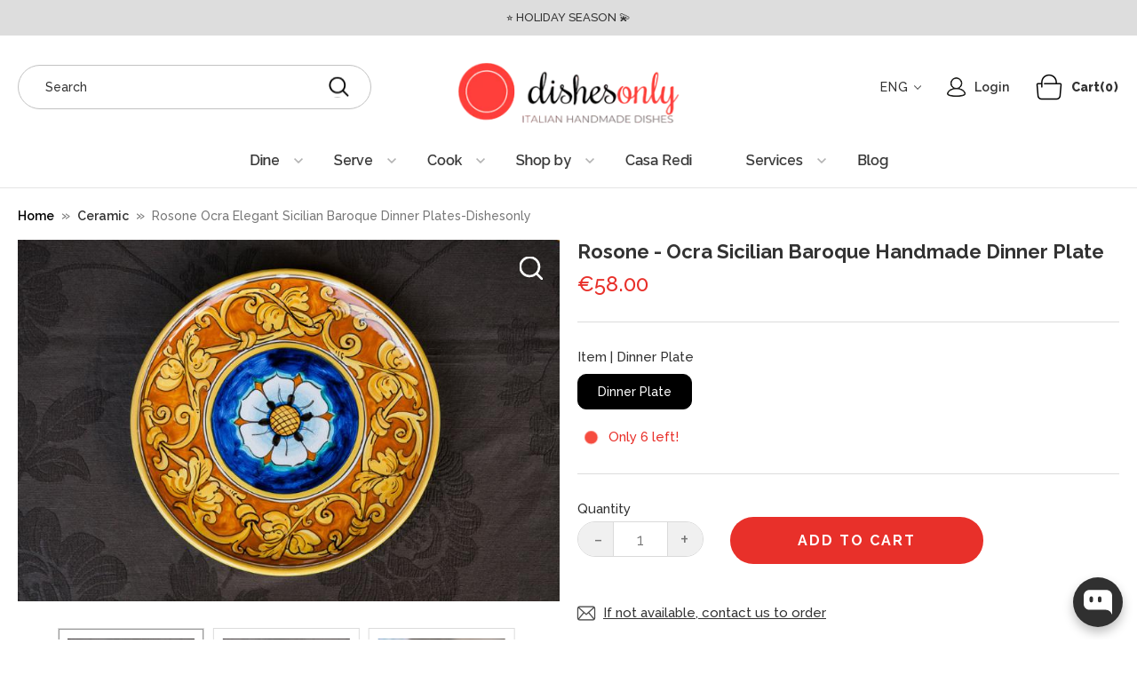

--- FILE ---
content_type: text/html; charset=utf-8
request_url: https://www.dishesonly.com/products/rosone-ocra-sicilian-baroque-handmade-dinner-plate
body_size: 38801
content:
<!doctype html>
<html class="no-js" lang="en">
  <head>
    <meta charset="utf-8">
    <meta name="viewport" content="width=device-width,initial-scale=1">

    <!-- Establish early connection to external domains -->
    <link rel="preconnect" href="https://cdn.shopify.com" crossorigin>
    <link rel="preconnect" href="https://fonts.shopify.com" crossorigin>
    <link rel="preconnect" href="https://monorail-edge.shopifysvc.com">
    <link rel="preconnect" href="//ajax.googleapis.com" crossorigin><!-- Preload onDomain stylesheets and script libraries -->
    <link rel="preload" href="//www.dishesonly.com/cdn/shop/t/41/assets/stylesheet.css?v=155154171440058225821728982576" as="style">
    <link rel="preload" as="font" href="//www.dishesonly.com/cdn/fonts/raleway/raleway_n4.2c76ddd103ff0f30b1230f13e160330ff8b2c68a.woff2" type="font/woff2" crossorigin>
    <link rel="preload" as="font" href="//www.dishesonly.com/cdn/fonts/raleway/raleway_n4.2c76ddd103ff0f30b1230f13e160330ff8b2c68a.woff2" type="font/woff2" crossorigin>
    <link rel="preload" as="font" href="//www.dishesonly.com/cdn/fonts/raleway/raleway_n8.414bf47683473018f38952f5206e7f36e4c969e2.woff2" type="font/woff2" crossorigin>
    <link rel="preload" href="//www.dishesonly.com/cdn/shop/t/41/assets/eventemitter3.min.js?v=27939738353326123541726135459" as="script">

    <link rel="shortcut icon" href="//www.dishesonly.com/cdn/shop/files/favicon-32x32.png?crop=center&height=32&v=1682348336&width=32" type="image/png">
    <link rel="canonical" href="https://www.dishesonly.com/products/rosone-ocra-sicilian-baroque-handmade-dinner-plate">

    <title>
      Rosone Ocra Elegant Sicilian Baroque Dinner Plates-dishesonly
      
      
       &ndash; DishesOnly
    </title>
    <meta name="description" content="Elegant and versatile dinner plates hand-painted with yellow ochre with emerald and blue decorations.">
    <link
      href="https://fonts.googleapis.com/css2?family=Raleway:ital,wght@0,100..900;1,100..900&display=swap"
      rel="stylesheet"
    >
    <link
      rel="stylesheet"
      href=" https://cdnjs.cloudflare.com/ajax/libs/slick-carousel/1.9.0/slick.min.css"
      crossorigin="anonymous"
      referrerpolicy="no-referrer"
    >

    <script
      src="https://cdnjs.cloudflare.com/ajax/libs/jquery/3.7.1/jquery.min.js"
      integrity="sha512-v2CJ7UaYy4JwqLDIrZUI/4hqeoQieOmAZNXBeQyjo21dadnwR+8ZaIJVT8EE2iyI61OV8e6M8PP2/4hpQINQ/g=="
      crossorigin="anonymous"
      referrerpolicy="no-referrer"
      defer
    ></script>

    <script
      src=" https://cdnjs.cloudflare.com/ajax/libs/slick-carousel/1.9.0/slick.min.js"
      crossorigin="anonymous"
      referrerpolicy="no-referrer"
      defer
    ></script>

    <link rel="preload" href="//www.dishesonly.com/cdn/shop/t/41/assets/theme.js?v=72957174171485768391726647695" as="script">

    
<meta property="og:image" content="http://www.dishesonly.com/cdn/shop/products/Siciliani-20.jpg?v=1728057033&width=1024">
  <meta property="og:image:secure_url" content="https://www.dishesonly.com/cdn/shop/products/Siciliani-20.jpg?v=1728057033&width=1024">
  <meta property="og:image:width" content="780">
  <meta property="og:image:height" content="520">

<meta property="og:site_name" content="DishesOnly">



  <meta name="twitter:card" content="summary">


  <meta name="twitter:site" content="@">


  <meta name="twitter:title" content="Rosone - Ocra Sicilian Baroque Handmade Dinner Plate">
  <meta name="twitter:description" content="Handmade by: Ceramiche La Giara
Color: Yellow ochre with emerald and blue decorations
Material: Ceramic
Dimensions: 30 cm. - also available 25 cm.
---
About the Product:

Rosone is handmade in Italy b">
  <meta name="twitter:image" content="https://www.dishesonly.com/cdn/shop/products/Siciliani-20.jpg?v=1728057033&width=1024">
  <meta name="twitter:image:width" content="480">
  <meta name="twitter:image:height" content="480">


    
 <script type="application/ld+json">
   {
     "@context": "https://schema.org",
     "@type": "Product",
     "id": "rosone-ocra-sicilian-baroque-handmade-dinner-plate",
     "url": "https:\/\/www.dishesonly.com\/products\/rosone-ocra-sicilian-baroque-handmade-dinner-plate",
     "image": "\/\/www.dishesonly.com\/cdn\/shop\/products\/Siciliani-20.jpg?v=1728057033",
     "name": "Rosone - Ocra Sicilian Baroque Handmade Dinner Plate",
     "brand": {
        "@type": "Brand",
        "name": "Ceramiche La Giara"
      },
     "description": "\u003cp\u003e\u003cstrong\u003eHandmade by: \u003c\/strong\u003eCeramiche La Giara\u003c\/p\u003e\n\u003cp\u003e\u003cstrong\u003eColor: \u003c\/strong\u003eYellow ochre with emerald and blue decorations\u003c\/p\u003e\n\u003cp\u003e\u003cstrong\u003eMaterial: \u003c\/strong\u003eCeramic\u003c\/p\u003e\n\u003cp\u003e\u003cstrong\u003eDimensions:\u003c\/strong\u003e 30 cm. - also available 25 cm.\u003c\/p\u003e\n\u003cp\u003e---\u003c\/p\u003e\n\u003cp\u003e\u003cstrong\u003eAbout the Product:\u003c\/strong\u003e\u003c\/p\u003e\n\u003cmeta charset=\"utf-8\"\u003e\n\u003cp\u003e\u003cem\u003eRosone\u003c\/em\u003e is handmade in Italy by some of the finest ceramic craftsmen in Sicily. Its unique feature is that each piece is a work of art with varying decor on each dish. The central flower (\u003cem\u003eRosone\u003c\/em\u003e) is the symbol of the Sicilian Baroque. In contrast to its counterpart \u003cem\u003e\u003ca title=\"Rosone Blu Soup and Pasta Bowl\" href=\"http:\/\/www.dishesonly.com\/products\/rosone-blu-soup-pasta-bowl\" target=\"_blank\"\u003eRosone Blue\u003c\/a\u003e, Rosone Ocra \u003c\/em\u003eis more refined and much richer, with bold yellow ochre accents that \u003cspan\u003erepresent the brightness of the Mediterranean sun.\u003c\/span\u003e This very elegant and exclusive line is ideal for a classic dinner or rustic-chic party.\u003c\/p\u003e\n\u003cp\u003eThis collection consists of a dinner plate, \u003ca title=\"Rosone Ora Soup and Pasta Bowl\" href=\"http:\/\/www.dishesonly.com\/products\/rosone-ocra-soup-pasta-bowl\" target=\"_blank\"\u003esoup \u0026amp; pasta bowl\u003c\/a\u003e, and \u003ca title=\"Rosone Ocra Serving Bowl\" href=\"http:\/\/www.dishesonly.com\/products\/rosone-ocra-serving-bowl\" target=\"_blank\"\u003eserving bowl\u003c\/a\u003e. Combine these items in different and versatile ways to serve meet, fish, salads, soup, fruit salads, and any Sicilian superb pasta dish like \u003ca title=\"Pasta alla Norma\" href=\"http:\/\/en.wikipedia.org\/wiki\/Pasta_alla_Norma\" target=\"_blank\"\u003ePasta alla Norma\u003c\/a\u003e.   \u003c\/p\u003e\n\u003cp\u003e\u003cspan\u003eNOTE: Possible imperfections are due to the handmade nature of each item.\u003c\/span\u003e\u003c\/p\u003e\n\u003cp\u003e\u003cb\u003eAbout the Collection:\u003c\/b\u003e\u003c\/p\u003e\n\u003cmeta charset=\"utf-8\"\u003e\n\u003cp\u003e\u003cem\u003eLa Giara, named in honor of the famous work of Pirandello, is one of the oldest manufacturers of artistic ceramics in Sicily. Since 1953, the Famiglia Patti of Santo Stefano di Camastra has produced objects for the home and table using artisanal methods. Awarded with numerous prizes for having perfected the decoration technique called \"Rosso Vivace\" (i.e. vivacious red) during the '70s, Ceramiche La Giara has been able to preserve authentic Sicilian pottery traditions, both in the decoration and production processes. Each dish in this special collection for DishesOnly was hand-decorated and signed by the artist.\u003c\/em\u003e\u003c\/p\u003e\n\u003cp\u003e\u003cstrong\u003eCare Instructions:\u003c\/strong\u003e\u003c\/p\u003e\n\u003cul\u003e\n\u003cli\u003eDishwasher Safe\u003c\/li\u003e\n\u003cli\u003eDo not place in microwave.\u003c\/li\u003e\n\u003c\/ul\u003e","sku": "GIARA-ROS-P-YLW","offers": [
        
        {
           "@type": "Offer",
           "price": "58.00",
           "priceCurrency": "EUR",
           "availability": "http://schema.org/InStock",
           "priceValidUntil": "2030-01-01",
           "url": "\/products\/rosone-ocra-sicilian-baroque-handmade-dinner-plate"
         }
       
     ]}
 </script>


    <style data-shopify>
:root {
    --main-family: Raleway;
    --main-weight: 400;
    --main-style: normal;
    --main-spacing: 0em;
    --nav-family: Raleway;
    --nav-weight: 400;
    --nav-style: normal;
    --nav-spacing: 0em;
    --heading-family: Raleway;
    --heading-weight: 800;
    --heading-style: 800;
    --heading-spacing: 0em;
    --button-spacing: 0.075em;

    --font-size: 18px;
    --h1-size: 32px;
    --h2-size: 28px;
    --h3-size: 26px;
    --nav-size: 18px;
    --supersize-h3: calc(26px * 2);
    --font-size-large: calc(18px + 2);
    --font-size-reset: 18px;

    --section-title-border: none;
    --heading-border-weight: 2px;

    --announcement-bar-background: #dddddd;
    --announcement-bar-text-color: #333333;
    --top-bar-links-active: #f64c3f;
    --top-bar-links-bg-active: #333333;
    --header-wrapper-background: #ffffff;
    --logo-color: ;
    --header-text-color: #333333;
    --navigation: #ffffff;
    --nav-color: #333333;
    --background: #ffffff;
    --text-color: #333333;
    --dotted-color: #bbbbbb;
    --sale-color: #f64c3f;
    --button-color: #f64c3f;
    --button-text: #ffffff;
    --button-hover: #f87970;
    --secondary-button-color: #333333;
    --secondary-button-text: #ffffff;
    --secondary-button-hover: #4d4d4d;
    --directional-background: rgba(0,0,0,0);
    --directional-color: #333333;
    --directional-hover-background: rgba(26, 26, 26, 0.0);
    --swatch-width: 40px;
    --swatch-height: 34px;
    --swatch-tooltip-left: -28px;
    --footer-background: #333333;
    --footer-text-color: #ffffff;
    --footer-border-color: 255, 255, 255;
    --cs1-color: #ffffff;
    --cs1-background: #f64c3f;
    --cs2-color: #333333;
    --cs2-background: #ffffff;
    --cs3-color: #333333;
    --cs3-background: #bbbbbb;
    --keyboard-focus: #f64c3f;
    --focus-border-style: dotted;
    --focus-border-weight: 1px;
    --section-padding: 60px;
    --grid-text-alignment: center;
    --posted-color: #666666;
    --article-title-color: #4d4d4d;
    --article-caption-color: ;
    --close-color: #b3b3b3;
    --text-color-darken-30: #000000;
    --thumbnail-outline-color: #999999;
    --select-arrow-bg: url(//www.dishesonly.com/cdn/shop/t/41/assets/select-arrow.png?v=13441454622103143781726474828);
    --free-shipping-bg: #ffdb00;
    --free-shipping-text: #000000;
    --color-filter-size: 26px;

    --error-msg-dark: #e81000;
    --error-msg-light: #ffeae8;
    --success-msg-dark: #007f5f;
    --success-msg-light: #e5fff8;

    --color-body-text: var(--text-color);
    --color-body: var(--background);
    --color-bg: var(--background);

    --star-active: rgb(51, 51, 51);
    --star-inactive: rgb(179, 179, 179);

    --section-rounding: 0px;
    --section-background: transparent;
    --section-overlay-color: 0, 0, 0;
    --section-overlay-opacity: 0;
    --section-button-size: 18px;
    --banner-title: #ffffff;

    --pulse-color: rgba(255, 177, 66, 1);
    --age-text-color: #262b2c;
    --age-bg-color: #faf4e8;
  }
  @media (max-width: 740px) {
    :root {
      --font-size: calc(18px - (18px * 0.15));
      --nav-size: calc(18px - (18px * 0.15));
      --h1-size: calc(32px - (32px * 0.15));
      --h2-size: calc(28px - (28px * 0.15));
      --h3-size: calc(26px - (26px * 0.15));
      --supersize-h3: calc(26px * 1.5);
    }
  }
</style>


    <link rel="stylesheet" href="//www.dishesonly.com/cdn/shop/t/41/assets/stylesheet.css?v=155154171440058225821728982576" type="text/css">
    <link href="//www.dishesonly.com/cdn/shop/t/41/assets/custom.css?v=182443947965635113191736153495" rel="stylesheet" type="text/css" media="all" />

    <style>
      @font-face {
  font-family: Raleway;
  font-weight: 400;
  font-style: normal;
  font-display: swap;
  src: url("//www.dishesonly.com/cdn/fonts/raleway/raleway_n4.2c76ddd103ff0f30b1230f13e160330ff8b2c68a.woff2") format("woff2"),
       url("//www.dishesonly.com/cdn/fonts/raleway/raleway_n4.c057757dddc39994ad5d9c9f58e7c2c2a72359a9.woff") format("woff");
}

      @font-face {
  font-family: Raleway;
  font-weight: 400;
  font-style: normal;
  font-display: swap;
  src: url("//www.dishesonly.com/cdn/fonts/raleway/raleway_n4.2c76ddd103ff0f30b1230f13e160330ff8b2c68a.woff2") format("woff2"),
       url("//www.dishesonly.com/cdn/fonts/raleway/raleway_n4.c057757dddc39994ad5d9c9f58e7c2c2a72359a9.woff") format("woff");
}

      @font-face {
  font-family: Raleway;
  font-weight: 800;
  font-style: normal;
  font-display: swap;
  src: url("//www.dishesonly.com/cdn/fonts/raleway/raleway_n8.414bf47683473018f38952f5206e7f36e4c969e2.woff2") format("woff2"),
       url("//www.dishesonly.com/cdn/fonts/raleway/raleway_n8.06917f4c455b3824730c8e78c66eed2c2ff65f04.woff") format("woff");
}

      @font-face {
  font-family: Raleway;
  font-weight: 700;
  font-style: normal;
  font-display: swap;
  src: url("//www.dishesonly.com/cdn/fonts/raleway/raleway_n7.740cf9e1e4566800071db82eeca3cca45f43ba63.woff2") format("woff2"),
       url("//www.dishesonly.com/cdn/fonts/raleway/raleway_n7.84943791ecde186400af8db54cf3b5b5e5049a8f.woff") format("woff");
}

      @font-face {
  font-family: Raleway;
  font-weight: 400;
  font-style: italic;
  font-display: swap;
  src: url("//www.dishesonly.com/cdn/fonts/raleway/raleway_i4.aaa73a72f55a5e60da3e9a082717e1ed8f22f0a2.woff2") format("woff2"),
       url("//www.dishesonly.com/cdn/fonts/raleway/raleway_i4.650670cc243082f8988ecc5576b6d613cfd5a8ee.woff") format("woff");
}

      @font-face {
  font-family: Raleway;
  font-weight: 700;
  font-style: italic;
  font-display: swap;
  src: url("//www.dishesonly.com/cdn/fonts/raleway/raleway_i7.6d68e3c55f3382a6b4f1173686f538d89ce56dbc.woff2") format("woff2"),
       url("//www.dishesonly.com/cdn/fonts/raleway/raleway_i7.ed82a5a5951418ec5b6b0a5010cb65216574b2bd.woff") format("woff");
}

    </style>

    <script>window.performance && window.performance.mark && window.performance.mark('shopify.content_for_header.start');</script><meta name="google-site-verification" content="sqTHQZci_eVEZNRfjUQOkMCd_ueS_15SrkBOmAWWxlE">
<meta name="facebook-domain-verification" content="l69ij1zv515oyzayhfaynrieljk9iy">
<meta name="facebook-domain-verification" content="phrrezbwzz25gd8663k2kveptq43hb">
<meta id="shopify-digital-wallet" name="shopify-digital-wallet" content="/2498745/digital_wallets/dialog">
<meta name="shopify-checkout-api-token" content="f7f0b17d89fe581938ea2bcc5435ff23">
<meta id="in-context-paypal-metadata" data-shop-id="2498745" data-venmo-supported="false" data-environment="production" data-locale="en_US" data-paypal-v4="true" data-currency="EUR">
<link rel="alternate" hreflang="x-default" href="https://www.dishesonly.com/products/rosone-ocra-sicilian-baroque-handmade-dinner-plate">
<link rel="alternate" hreflang="it" href="https://www.dishesonly.com/it/products/rosone-ocra-sicilian-baroque-handmade-dinner-plate">
<link rel="alternate" type="application/json+oembed" href="https://www.dishesonly.com/products/rosone-ocra-sicilian-baroque-handmade-dinner-plate.oembed">
<script async="async" src="/checkouts/internal/preloads.js?locale=en-IT"></script>
<script id="apple-pay-shop-capabilities" type="application/json">{"shopId":2498745,"countryCode":"IT","currencyCode":"EUR","merchantCapabilities":["supports3DS"],"merchantId":"gid:\/\/shopify\/Shop\/2498745","merchantName":"DishesOnly","requiredBillingContactFields":["postalAddress","email","phone"],"requiredShippingContactFields":["postalAddress","email","phone"],"shippingType":"shipping","supportedNetworks":["visa","maestro","masterCard","amex"],"total":{"type":"pending","label":"DishesOnly","amount":"1.00"},"shopifyPaymentsEnabled":true,"supportsSubscriptions":true}</script>
<script id="shopify-features" type="application/json">{"accessToken":"f7f0b17d89fe581938ea2bcc5435ff23","betas":["rich-media-storefront-analytics"],"domain":"www.dishesonly.com","predictiveSearch":true,"shopId":2498745,"locale":"en"}</script>
<script>var Shopify = Shopify || {};
Shopify.shop = "dishesonly.myshopify.com";
Shopify.locale = "en";
Shopify.currency = {"active":"EUR","rate":"1.0"};
Shopify.country = "IT";
Shopify.theme = {"name":"Natale | 2025 ","id":173249626459,"schema_name":"Vantage","schema_version":"10.2.2","theme_store_id":459,"role":"main"};
Shopify.theme.handle = "null";
Shopify.theme.style = {"id":null,"handle":null};
Shopify.cdnHost = "www.dishesonly.com/cdn";
Shopify.routes = Shopify.routes || {};
Shopify.routes.root = "/";</script>
<script type="module">!function(o){(o.Shopify=o.Shopify||{}).modules=!0}(window);</script>
<script>!function(o){function n(){var o=[];function n(){o.push(Array.prototype.slice.apply(arguments))}return n.q=o,n}var t=o.Shopify=o.Shopify||{};t.loadFeatures=n(),t.autoloadFeatures=n()}(window);</script>
<script id="shop-js-analytics" type="application/json">{"pageType":"product"}</script>
<script defer="defer" async type="module" src="//www.dishesonly.com/cdn/shopifycloud/shop-js/modules/v2/client.init-shop-cart-sync_dlpDe4U9.en.esm.js"></script>
<script defer="defer" async type="module" src="//www.dishesonly.com/cdn/shopifycloud/shop-js/modules/v2/chunk.common_FunKbpTJ.esm.js"></script>
<script type="module">
  await import("//www.dishesonly.com/cdn/shopifycloud/shop-js/modules/v2/client.init-shop-cart-sync_dlpDe4U9.en.esm.js");
await import("//www.dishesonly.com/cdn/shopifycloud/shop-js/modules/v2/chunk.common_FunKbpTJ.esm.js");

  window.Shopify.SignInWithShop?.initShopCartSync?.({"fedCMEnabled":true,"windoidEnabled":true});

</script>
<script>(function() {
  var isLoaded = false;
  function asyncLoad() {
    if (isLoaded) return;
    isLoaded = true;
    var urls = ["https:\/\/chimpstatic.com\/mcjs-connected\/js\/users\/d34c0d85369eddb24a74204de\/46748d68eb8b1249aef923c4a.js?shop=dishesonly.myshopify.com"];
    for (var i = 0; i < urls.length; i++) {
      var s = document.createElement('script');
      s.type = 'text/javascript';
      s.async = true;
      s.src = urls[i];
      var x = document.getElementsByTagName('script')[0];
      x.parentNode.insertBefore(s, x);
    }
  };
  if(window.attachEvent) {
    window.attachEvent('onload', asyncLoad);
  } else {
    window.addEventListener('load', asyncLoad, false);
  }
})();</script>
<script id="__st">var __st={"a":2498745,"offset":3600,"reqid":"cc908bd9-0461-4261-9d3e-0eace55e4845-1765784368","pageurl":"www.dishesonly.com\/products\/rosone-ocra-sicilian-baroque-handmade-dinner-plate","u":"917a442d9f07","p":"product","rtyp":"product","rid":374297696};</script>
<script>window.ShopifyPaypalV4VisibilityTracking = true;</script>
<script id="captcha-bootstrap">!function(){'use strict';const t='contact',e='account',n='new_comment',o=[[t,t],['blogs',n],['comments',n],[t,'customer']],c=[[e,'customer_login'],[e,'guest_login'],[e,'recover_customer_password'],[e,'create_customer']],r=t=>t.map((([t,e])=>`form[action*='/${t}']:not([data-nocaptcha='true']) input[name='form_type'][value='${e}']`)).join(','),a=t=>()=>t?[...document.querySelectorAll(t)].map((t=>t.form)):[];function s(){const t=[...o],e=r(t);return a(e)}const i='password',u='form_key',d=['recaptcha-v3-token','g-recaptcha-response','h-captcha-response',i],f=()=>{try{return window.sessionStorage}catch{return}},m='__shopify_v',_=t=>t.elements[u];function p(t,e,n=!1){try{const o=window.sessionStorage,c=JSON.parse(o.getItem(e)),{data:r}=function(t){const{data:e,action:n}=t;return t[m]||n?{data:e,action:n}:{data:t,action:n}}(c);for(const[e,n]of Object.entries(r))t.elements[e]&&(t.elements[e].value=n);n&&o.removeItem(e)}catch(o){console.error('form repopulation failed',{error:o})}}const l='form_type',E='cptcha';function T(t){t.dataset[E]=!0}const w=window,h=w.document,L='Shopify',v='ce_forms',y='captcha';let A=!1;((t,e)=>{const n=(g='f06e6c50-85a8-45c8-87d0-21a2b65856fe',I='https://cdn.shopify.com/shopifycloud/storefront-forms-hcaptcha/ce_storefront_forms_captcha_hcaptcha.v1.5.2.iife.js',D={infoText:'Protected by hCaptcha',privacyText:'Privacy',termsText:'Terms'},(t,e,n)=>{const o=w[L][v],c=o.bindForm;if(c)return c(t,g,e,D).then(n);var r;o.q.push([[t,g,e,D],n]),r=I,A||(h.body.append(Object.assign(h.createElement('script'),{id:'captcha-provider',async:!0,src:r})),A=!0)});var g,I,D;w[L]=w[L]||{},w[L][v]=w[L][v]||{},w[L][v].q=[],w[L][y]=w[L][y]||{},w[L][y].protect=function(t,e){n(t,void 0,e),T(t)},Object.freeze(w[L][y]),function(t,e,n,w,h,L){const[v,y,A,g]=function(t,e,n){const i=e?o:[],u=t?c:[],d=[...i,...u],f=r(d),m=r(i),_=r(d.filter((([t,e])=>n.includes(e))));return[a(f),a(m),a(_),s()]}(w,h,L),I=t=>{const e=t.target;return e instanceof HTMLFormElement?e:e&&e.form},D=t=>v().includes(t);t.addEventListener('submit',(t=>{const e=I(t);if(!e)return;const n=D(e)&&!e.dataset.hcaptchaBound&&!e.dataset.recaptchaBound,o=_(e),c=g().includes(e)&&(!o||!o.value);(n||c)&&t.preventDefault(),c&&!n&&(function(t){try{if(!f())return;!function(t){const e=f();if(!e)return;const n=_(t);if(!n)return;const o=n.value;o&&e.removeItem(o)}(t);const e=Array.from(Array(32),(()=>Math.random().toString(36)[2])).join('');!function(t,e){_(t)||t.append(Object.assign(document.createElement('input'),{type:'hidden',name:u})),t.elements[u].value=e}(t,e),function(t,e){const n=f();if(!n)return;const o=[...t.querySelectorAll(`input[type='${i}']`)].map((({name:t})=>t)),c=[...d,...o],r={};for(const[a,s]of new FormData(t).entries())c.includes(a)||(r[a]=s);n.setItem(e,JSON.stringify({[m]:1,action:t.action,data:r}))}(t,e)}catch(e){console.error('failed to persist form',e)}}(e),e.submit())}));const S=(t,e)=>{t&&!t.dataset[E]&&(n(t,e.some((e=>e===t))),T(t))};for(const o of['focusin','change'])t.addEventListener(o,(t=>{const e=I(t);D(e)&&S(e,y())}));const B=e.get('form_key'),M=e.get(l),P=B&&M;t.addEventListener('DOMContentLoaded',(()=>{const t=y();if(P)for(const e of t)e.elements[l].value===M&&p(e,B);[...new Set([...A(),...v().filter((t=>'true'===t.dataset.shopifyCaptcha))])].forEach((e=>S(e,t)))}))}(h,new URLSearchParams(w.location.search),n,t,e,['guest_login'])})(!0,!0)}();</script>
<script integrity="sha256-52AcMU7V7pcBOXWImdc/TAGTFKeNjmkeM1Pvks/DTgc=" data-source-attribution="shopify.loadfeatures" defer="defer" src="//www.dishesonly.com/cdn/shopifycloud/storefront/assets/storefront/load_feature-81c60534.js" crossorigin="anonymous"></script>
<script data-source-attribution="shopify.dynamic_checkout.dynamic.init">var Shopify=Shopify||{};Shopify.PaymentButton=Shopify.PaymentButton||{isStorefrontPortableWallets:!0,init:function(){window.Shopify.PaymentButton.init=function(){};var t=document.createElement("script");t.src="https://www.dishesonly.com/cdn/shopifycloud/portable-wallets/latest/portable-wallets.en.js",t.type="module",document.head.appendChild(t)}};
</script>
<script data-source-attribution="shopify.dynamic_checkout.buyer_consent">
  function portableWalletsHideBuyerConsent(e){var t=document.getElementById("shopify-buyer-consent"),n=document.getElementById("shopify-subscription-policy-button");t&&n&&(t.classList.add("hidden"),t.setAttribute("aria-hidden","true"),n.removeEventListener("click",e))}function portableWalletsShowBuyerConsent(e){var t=document.getElementById("shopify-buyer-consent"),n=document.getElementById("shopify-subscription-policy-button");t&&n&&(t.classList.remove("hidden"),t.removeAttribute("aria-hidden"),n.addEventListener("click",e))}window.Shopify?.PaymentButton&&(window.Shopify.PaymentButton.hideBuyerConsent=portableWalletsHideBuyerConsent,window.Shopify.PaymentButton.showBuyerConsent=portableWalletsShowBuyerConsent);
</script>
<script data-source-attribution="shopify.dynamic_checkout.cart.bootstrap">document.addEventListener("DOMContentLoaded",(function(){function t(){return document.querySelector("shopify-accelerated-checkout-cart, shopify-accelerated-checkout")}if(t())Shopify.PaymentButton.init();else{new MutationObserver((function(e,n){t()&&(Shopify.PaymentButton.init(),n.disconnect())})).observe(document.body,{childList:!0,subtree:!0})}}));
</script>
<script id='scb4127' type='text/javascript' async='' src='https://www.dishesonly.com/cdn/shopifycloud/privacy-banner/storefront-banner.js'></script><link id="shopify-accelerated-checkout-styles" rel="stylesheet" media="screen" href="https://www.dishesonly.com/cdn/shopifycloud/portable-wallets/latest/accelerated-checkout-backwards-compat.css" crossorigin="anonymous">
<style id="shopify-accelerated-checkout-cart">
        #shopify-buyer-consent {
  margin-top: 1em;
  display: inline-block;
  width: 100%;
}

#shopify-buyer-consent.hidden {
  display: none;
}

#shopify-subscription-policy-button {
  background: none;
  border: none;
  padding: 0;
  text-decoration: underline;
  font-size: inherit;
  cursor: pointer;
}

#shopify-subscription-policy-button::before {
  box-shadow: none;
}

      </style>

<script>window.performance && window.performance.mark && window.performance.mark('shopify.content_for_header.end');</script>

    


  <!-- BEGIN app block: shopify://apps/securify/blocks/browser-blocker/e3ed2576-9111-486f-86eb-a36b6bee4e94 -->

<script>
  // Pass shop domain to the React app via global variable
  window.SECURIFY_SHOP_DOMAIN = "www.dishesonly.com";
  window.SECURIFY_CUSTOMER_ID = null;
</script>

<script src="https://cdn.shopify.com/extensions/019b13fc-5628-721c-9b5d-b10fa3d06928/securify-52/assets/visitor-blocker-v2.iife.js" async fetchpriority="high"></script>
<!-- END app block --><!-- BEGIN app block: shopify://apps/oxi-social-login/blocks/social-login-embed/24ad60bc-8f09-42fa-807e-e5eda0fdae17 -->


<script>
    
        var vt = '1729495856';
    
        var oxi_data_scheme = 'light';
        if (document.querySelector('html').hasAttribute('data-scheme')) {
            oxi_data_scheme = document.querySelector('html').getAttribute('data-scheme');
        }
    function wfete(selector) {
    return new Promise(resolve => {
    if (document.querySelector(selector)) {
      return resolve(document.querySelector(selector));
    }

    const observer = new MutationObserver(() => {
      if (document.querySelector(selector)) {
        resolve(document.querySelector(selector));
        observer.disconnect();
      }
    });

    observer.observe(document.body, {
      subtree: true,
      childList: true,
    });
    });
  }
  async function oxi_init() {
    const data = await getOConfig();
  }
  function getOConfig() {
    var script = document.createElement('script');
    script.src = '//social-login.oxiapps.com/init.json?shop=dishesonly.myshopify.com&vt='+vt+'&callback=jQuery111004090950169811405_1543664809199';
    script.setAttribute('rel','nofollow');
    document.head.appendChild(script);
  }
  function jQuery111004090950169811405_1543664809199(p) {
        var shop_locale = "";
        if (typeof Shopify !== 'undefined' && typeof Shopify.locale !== 'undefined') {
            shop_locale = "&locale="+Shopify.locale;
    }
    if (p.m == "1") {
      if (typeof oxi_initialized === 'undefined') {
        var oxi_initialized = true;
        //vt = parseInt(p.v);
        vt = parseInt(vt);

                var elem = document.createElement("link");
                elem.setAttribute("type", "text/css");
                elem.setAttribute("rel", "stylesheet");
                elem.setAttribute("href", "https://cdn.shopify.com/extensions/019a9bbf-e6d9-7768-bf83-c108720b519c/embedded-social-login-54/assets/remodal.css");
                document.getElementsByTagName("head")[0].appendChild(elem);


        var newScript = document.createElement('script');
        newScript.type = 'text/javascript';
        newScript.src = 'https://cdn.shopify.com/extensions/019a9bbf-e6d9-7768-bf83-c108720b519c/embedded-social-login-54/assets/osl.min.js';
        document.getElementsByTagName('head')[0].appendChild(newScript);
      }
    } else {
      const intervalID = setInterval(() => {
        if (document.querySelector('body')) {
            clearInterval(intervalID);

            opa = ['form[action*="account/login"]', 'form[action$="account"]'];
            opa.forEach(e => {
                wfete(e).then(element => {
                    if (typeof oxi_initialized === 'undefined') {
                        var oxi_initialized = true;
                        console.log("Oxi Social Login Initialized");
                        if (p.i == 'y') {
                            var list = document.querySelectorAll(e);
                            var oxi_list_length = 0;
                            if (list.length > 0) {
                                //oxi_list_length = 3;
                                oxi_list_length = list.length;
                            }
                            for(var osli1 = 0; osli1 < oxi_list_length; osli1++) {
                                if (list[osli1].querySelector('[value="guest_login"]')) {
                                } else {
                                if ( list[osli1].querySelectorAll('.oxi-social-login').length <= 0 && list[osli1].querySelectorAll('.oxi_social_wrapper').length <= 0 ) {
                                    var osl_checkout_url = '';
                                    if (list[osli1].querySelector('[name="checkout_url"]') !== null) {
                                        osl_checkout_url = '&osl_checkout_url='+list[osli1].querySelector('[name="checkout_url"]').value;
                                    }
                                    osl_checkout_url = osl_checkout_url.replace(/<[^>]*>/g, '').trim();
                                    list[osli1].insertAdjacentHTML(p.p, '<div class="oxi_social_wrapper" style="'+p.c+'"><iframe id="social_login_frame" class="social_login_frame" title="Social Login" src="https://social-login.oxiapps.com/widget?site='+p.s+'&vt='+vt+shop_locale+osl_checkout_url+'&scheme='+oxi_data_scheme+'" style="width:100%;max-width:100%;padding-top:0px;margin-bottom:5px;border:0px;height:'+p.h+'px;" scrolling=no></iframe></div>');
                                }
                                }
                            }
                        }
                    }
                });
            });

            wfete('#oxi-social-login').then(element => {
                document.getElementById('oxi-social-login').innerHTML="<iframe id='social_login_frame' class='social_login_frame' title='Social Login' src='https://social-login.oxiapps.com/widget?site="+p.s+"&vt="+vt+shop_locale+"&scheme="+oxi_data_scheme+"' style='width:100%;max-width:100%;padding-top:0px;margin-bottom:5px;border:0px;height:"+p.h+"px;' scrolling=no></iframe>";
            });
            wfete('.oxi-social-login').then(element => {
                var oxi_elms = document.querySelectorAll(".oxi-social-login");
                oxi_elms.forEach((oxi_elm) => {
                            oxi_elm.innerHTML="<iframe id='social_login_frame' class='social_login_frame' title='Social Login' src='https://social-login.oxiapps.com/widget?site="+p.s+"&vt="+vt+shop_locale+"&scheme="+oxi_data_scheme+"' style='width:100%;max-width:100%;padding-top:0px;margin-bottom:5px;border:0px;height:"+p.h+"px;' scrolling=no></iframe>";
                });
            });
        }
      }, 100);
    }

    var o_resized = false;
    var oxi_response = function(event) {
      if (event.origin+'/'=="https://social-login.oxiapps.com/") {
                if (event.data.action == "loaded") {
                    event.source.postMessage({
                        action:'getParentUrl',parentUrl: window.location.href+''
                    },"*");
                }

        var message = event.data+'';
        var key = message.split(':')[0];
        var value = message.split(':')[1];
        if (key=="height") {
          var oxi_iframe = document.getElementById('social_login_frame');
          if (oxi_iframe && !o_resized) {
            o_resized = true;
            oxi_iframe.style.height = value + "px";
          }
        }
      }
    };
    if (window.addEventListener) {
      window.addEventListener('message', oxi_response, false);
    } else {
      window.attachEvent("onmessage", oxi_response);
    }
  }
  oxi_init();
</script>


<!-- END app block --><script src="https://cdn.shopify.com/extensions/019afc0e-208e-7c65-b177-b978d91dd0cd/avada-app-133/assets/chatty.js" type="text/javascript" defer="defer"></script>
<link href="https://monorail-edge.shopifysvc.com" rel="dns-prefetch">
<script>(function(){if ("sendBeacon" in navigator && "performance" in window) {try {var session_token_from_headers = performance.getEntriesByType('navigation')[0].serverTiming.find(x => x.name == '_s').description;} catch {var session_token_from_headers = undefined;}var session_cookie_matches = document.cookie.match(/_shopify_s=([^;]*)/);var session_token_from_cookie = session_cookie_matches && session_cookie_matches.length === 2 ? session_cookie_matches[1] : "";var session_token = session_token_from_headers || session_token_from_cookie || "";function handle_abandonment_event(e) {var entries = performance.getEntries().filter(function(entry) {return /monorail-edge.shopifysvc.com/.test(entry.name);});if (!window.abandonment_tracked && entries.length === 0) {window.abandonment_tracked = true;var currentMs = Date.now();var navigation_start = performance.timing.navigationStart;var payload = {shop_id: 2498745,url: window.location.href,navigation_start,duration: currentMs - navigation_start,session_token,page_type: "product"};window.navigator.sendBeacon("https://monorail-edge.shopifysvc.com/v1/produce", JSON.stringify({schema_id: "online_store_buyer_site_abandonment/1.1",payload: payload,metadata: {event_created_at_ms: currentMs,event_sent_at_ms: currentMs}}));}}window.addEventListener('pagehide', handle_abandonment_event);}}());</script>
<script id="web-pixels-manager-setup">(function e(e,d,r,n,o){if(void 0===o&&(o={}),!Boolean(null===(a=null===(i=window.Shopify)||void 0===i?void 0:i.analytics)||void 0===a?void 0:a.replayQueue)){var i,a;window.Shopify=window.Shopify||{};var t=window.Shopify;t.analytics=t.analytics||{};var s=t.analytics;s.replayQueue=[],s.publish=function(e,d,r){return s.replayQueue.push([e,d,r]),!0};try{self.performance.mark("wpm:start")}catch(e){}var l=function(){var e={modern:/Edge?\/(1{2}[4-9]|1[2-9]\d|[2-9]\d{2}|\d{4,})\.\d+(\.\d+|)|Firefox\/(1{2}[4-9]|1[2-9]\d|[2-9]\d{2}|\d{4,})\.\d+(\.\d+|)|Chrom(ium|e)\/(9{2}|\d{3,})\.\d+(\.\d+|)|(Maci|X1{2}).+ Version\/(15\.\d+|(1[6-9]|[2-9]\d|\d{3,})\.\d+)([,.]\d+|)( \(\w+\)|)( Mobile\/\w+|) Safari\/|Chrome.+OPR\/(9{2}|\d{3,})\.\d+\.\d+|(CPU[ +]OS|iPhone[ +]OS|CPU[ +]iPhone|CPU IPhone OS|CPU iPad OS)[ +]+(15[._]\d+|(1[6-9]|[2-9]\d|\d{3,})[._]\d+)([._]\d+|)|Android:?[ /-](13[3-9]|1[4-9]\d|[2-9]\d{2}|\d{4,})(\.\d+|)(\.\d+|)|Android.+Firefox\/(13[5-9]|1[4-9]\d|[2-9]\d{2}|\d{4,})\.\d+(\.\d+|)|Android.+Chrom(ium|e)\/(13[3-9]|1[4-9]\d|[2-9]\d{2}|\d{4,})\.\d+(\.\d+|)|SamsungBrowser\/([2-9]\d|\d{3,})\.\d+/,legacy:/Edge?\/(1[6-9]|[2-9]\d|\d{3,})\.\d+(\.\d+|)|Firefox\/(5[4-9]|[6-9]\d|\d{3,})\.\d+(\.\d+|)|Chrom(ium|e)\/(5[1-9]|[6-9]\d|\d{3,})\.\d+(\.\d+|)([\d.]+$|.*Safari\/(?![\d.]+ Edge\/[\d.]+$))|(Maci|X1{2}).+ Version\/(10\.\d+|(1[1-9]|[2-9]\d|\d{3,})\.\d+)([,.]\d+|)( \(\w+\)|)( Mobile\/\w+|) Safari\/|Chrome.+OPR\/(3[89]|[4-9]\d|\d{3,})\.\d+\.\d+|(CPU[ +]OS|iPhone[ +]OS|CPU[ +]iPhone|CPU IPhone OS|CPU iPad OS)[ +]+(10[._]\d+|(1[1-9]|[2-9]\d|\d{3,})[._]\d+)([._]\d+|)|Android:?[ /-](13[3-9]|1[4-9]\d|[2-9]\d{2}|\d{4,})(\.\d+|)(\.\d+|)|Mobile Safari.+OPR\/([89]\d|\d{3,})\.\d+\.\d+|Android.+Firefox\/(13[5-9]|1[4-9]\d|[2-9]\d{2}|\d{4,})\.\d+(\.\d+|)|Android.+Chrom(ium|e)\/(13[3-9]|1[4-9]\d|[2-9]\d{2}|\d{4,})\.\d+(\.\d+|)|Android.+(UC? ?Browser|UCWEB|U3)[ /]?(15\.([5-9]|\d{2,})|(1[6-9]|[2-9]\d|\d{3,})\.\d+)\.\d+|SamsungBrowser\/(5\.\d+|([6-9]|\d{2,})\.\d+)|Android.+MQ{2}Browser\/(14(\.(9|\d{2,})|)|(1[5-9]|[2-9]\d|\d{3,})(\.\d+|))(\.\d+|)|K[Aa][Ii]OS\/(3\.\d+|([4-9]|\d{2,})\.\d+)(\.\d+|)/},d=e.modern,r=e.legacy,n=navigator.userAgent;return n.match(d)?"modern":n.match(r)?"legacy":"unknown"}(),u="modern"===l?"modern":"legacy",c=(null!=n?n:{modern:"",legacy:""})[u],f=function(e){return[e.baseUrl,"/wpm","/b",e.hashVersion,"modern"===e.buildTarget?"m":"l",".js"].join("")}({baseUrl:d,hashVersion:r,buildTarget:u}),m=function(e){var d=e.version,r=e.bundleTarget,n=e.surface,o=e.pageUrl,i=e.monorailEndpoint;return{emit:function(e){var a=e.status,t=e.errorMsg,s=(new Date).getTime(),l=JSON.stringify({metadata:{event_sent_at_ms:s},events:[{schema_id:"web_pixels_manager_load/3.1",payload:{version:d,bundle_target:r,page_url:o,status:a,surface:n,error_msg:t},metadata:{event_created_at_ms:s}}]});if(!i)return console&&console.warn&&console.warn("[Web Pixels Manager] No Monorail endpoint provided, skipping logging."),!1;try{return self.navigator.sendBeacon.bind(self.navigator)(i,l)}catch(e){}var u=new XMLHttpRequest;try{return u.open("POST",i,!0),u.setRequestHeader("Content-Type","text/plain"),u.send(l),!0}catch(e){return console&&console.warn&&console.warn("[Web Pixels Manager] Got an unhandled error while logging to Monorail."),!1}}}}({version:r,bundleTarget:l,surface:e.surface,pageUrl:self.location.href,monorailEndpoint:e.monorailEndpoint});try{o.browserTarget=l,function(e){var d=e.src,r=e.async,n=void 0===r||r,o=e.onload,i=e.onerror,a=e.sri,t=e.scriptDataAttributes,s=void 0===t?{}:t,l=document.createElement("script"),u=document.querySelector("head"),c=document.querySelector("body");if(l.async=n,l.src=d,a&&(l.integrity=a,l.crossOrigin="anonymous"),s)for(var f in s)if(Object.prototype.hasOwnProperty.call(s,f))try{l.dataset[f]=s[f]}catch(e){}if(o&&l.addEventListener("load",o),i&&l.addEventListener("error",i),u)u.appendChild(l);else{if(!c)throw new Error("Did not find a head or body element to append the script");c.appendChild(l)}}({src:f,async:!0,onload:function(){if(!function(){var e,d;return Boolean(null===(d=null===(e=window.Shopify)||void 0===e?void 0:e.analytics)||void 0===d?void 0:d.initialized)}()){var d=window.webPixelsManager.init(e)||void 0;if(d){var r=window.Shopify.analytics;r.replayQueue.forEach((function(e){var r=e[0],n=e[1],o=e[2];d.publishCustomEvent(r,n,o)})),r.replayQueue=[],r.publish=d.publishCustomEvent,r.visitor=d.visitor,r.initialized=!0}}},onerror:function(){return m.emit({status:"failed",errorMsg:"".concat(f," has failed to load")})},sri:function(e){var d=/^sha384-[A-Za-z0-9+/=]+$/;return"string"==typeof e&&d.test(e)}(c)?c:"",scriptDataAttributes:o}),m.emit({status:"loading"})}catch(e){m.emit({status:"failed",errorMsg:(null==e?void 0:e.message)||"Unknown error"})}}})({shopId: 2498745,storefrontBaseUrl: "https://www.dishesonly.com",extensionsBaseUrl: "https://extensions.shopifycdn.com/cdn/shopifycloud/web-pixels-manager",monorailEndpoint: "https://monorail-edge.shopifysvc.com/unstable/produce_batch",surface: "storefront-renderer",enabledBetaFlags: ["2dca8a86"],webPixelsConfigList: [{"id":"2257879387","configuration":"{\"shopId\":\"c5qEGgkbuIPLyHAdJLa6\",\"description\":\"Chatty conversion tracking pixel\"}","eventPayloadVersion":"v1","runtimeContext":"STRICT","scriptVersion":"13ac37025cff8583d58d6f1e51d29e4b","type":"APP","apiClientId":6641085,"privacyPurposes":["ANALYTICS"],"dataSharingAdjustments":{"protectedCustomerApprovalScopes":["read_customer_address","read_customer_email","read_customer_name","read_customer_personal_data","read_customer_phone"]}},{"id":"1163919707","configuration":"{\"config\":\"{\\\"pixel_id\\\":\\\"G-58NW9DVW7Z\\\",\\\"target_country\\\":\\\"IT\\\",\\\"gtag_events\\\":[{\\\"type\\\":\\\"search\\\",\\\"action_label\\\":[\\\"G-58NW9DVW7Z\\\",\\\"AW-976011494\\\/J3MxCNKfneIBEOaBs9ED\\\"]},{\\\"type\\\":\\\"begin_checkout\\\",\\\"action_label\\\":[\\\"G-58NW9DVW7Z\\\",\\\"AW-976011494\\\/X7VjCM-fneIBEOaBs9ED\\\"]},{\\\"type\\\":\\\"view_item\\\",\\\"action_label\\\":[\\\"G-58NW9DVW7Z\\\",\\\"AW-976011494\\\/iXkjCMmfneIBEOaBs9ED\\\",\\\"MC-EFY17GL14D\\\"]},{\\\"type\\\":\\\"purchase\\\",\\\"action_label\\\":[\\\"G-58NW9DVW7Z\\\",\\\"AW-976011494\\\/0gcaCMafneIBEOaBs9ED\\\",\\\"MC-EFY17GL14D\\\"]},{\\\"type\\\":\\\"page_view\\\",\\\"action_label\\\":[\\\"G-58NW9DVW7Z\\\",\\\"AW-976011494\\\/IWzJCMOfneIBEOaBs9ED\\\",\\\"MC-EFY17GL14D\\\"]},{\\\"type\\\":\\\"add_payment_info\\\",\\\"action_label\\\":[\\\"G-58NW9DVW7Z\\\",\\\"AW-976011494\\\/TKtLCNWfneIBEOaBs9ED\\\"]},{\\\"type\\\":\\\"add_to_cart\\\",\\\"action_label\\\":[\\\"G-58NW9DVW7Z\\\",\\\"AW-976011494\\\/9GqwCMyfneIBEOaBs9ED\\\"]}],\\\"enable_monitoring_mode\\\":false}\"}","eventPayloadVersion":"v1","runtimeContext":"OPEN","scriptVersion":"b2a88bafab3e21179ed38636efcd8a93","type":"APP","apiClientId":1780363,"privacyPurposes":[],"dataSharingAdjustments":{"protectedCustomerApprovalScopes":["read_customer_address","read_customer_email","read_customer_name","read_customer_personal_data","read_customer_phone"]}},{"id":"382173531","configuration":"{\"pixel_id\":\"309303765927987\",\"pixel_type\":\"facebook_pixel\",\"metaapp_system_user_token\":\"-\"}","eventPayloadVersion":"v1","runtimeContext":"OPEN","scriptVersion":"ca16bc87fe92b6042fbaa3acc2fbdaa6","type":"APP","apiClientId":2329312,"privacyPurposes":["ANALYTICS","MARKETING","SALE_OF_DATA"],"dataSharingAdjustments":{"protectedCustomerApprovalScopes":["read_customer_address","read_customer_email","read_customer_name","read_customer_personal_data","read_customer_phone"]}},{"id":"152666459","configuration":"{\"tagID\":\"2613698772070\"}","eventPayloadVersion":"v1","runtimeContext":"STRICT","scriptVersion":"18031546ee651571ed29edbe71a3550b","type":"APP","apiClientId":3009811,"privacyPurposes":["ANALYTICS","MARKETING","SALE_OF_DATA"],"dataSharingAdjustments":{"protectedCustomerApprovalScopes":["read_customer_address","read_customer_email","read_customer_name","read_customer_personal_data","read_customer_phone"]}},{"id":"shopify-app-pixel","configuration":"{}","eventPayloadVersion":"v1","runtimeContext":"STRICT","scriptVersion":"0450","apiClientId":"shopify-pixel","type":"APP","privacyPurposes":["ANALYTICS","MARKETING"]},{"id":"shopify-custom-pixel","eventPayloadVersion":"v1","runtimeContext":"LAX","scriptVersion":"0450","apiClientId":"shopify-pixel","type":"CUSTOM","privacyPurposes":["ANALYTICS","MARKETING"]}],isMerchantRequest: false,initData: {"shop":{"name":"DishesOnly","paymentSettings":{"currencyCode":"EUR"},"myshopifyDomain":"dishesonly.myshopify.com","countryCode":"IT","storefrontUrl":"https:\/\/www.dishesonly.com"},"customer":null,"cart":null,"checkout":null,"productVariants":[{"price":{"amount":58.0,"currencyCode":"EUR"},"product":{"title":"Rosone - Ocra Sicilian Baroque Handmade Dinner Plate","vendor":"Ceramiche La Giara","id":"374297696","untranslatedTitle":"Rosone - Ocra Sicilian Baroque Handmade Dinner Plate","url":"\/products\/rosone-ocra-sicilian-baroque-handmade-dinner-plate","type":"Ceramic"},"id":"978343560","image":{"src":"\/\/www.dishesonly.com\/cdn\/shop\/products\/Siciliani-20.jpg?v=1728057033"},"sku":"GIARA-ROS-P-YLW","title":"Dinner Plate","untranslatedTitle":"Dinner Plate"}],"purchasingCompany":null},},"https://www.dishesonly.com/cdn","ae1676cfwd2530674p4253c800m34e853cb",{"modern":"","legacy":""},{"shopId":"2498745","storefrontBaseUrl":"https:\/\/www.dishesonly.com","extensionBaseUrl":"https:\/\/extensions.shopifycdn.com\/cdn\/shopifycloud\/web-pixels-manager","surface":"storefront-renderer","enabledBetaFlags":"[\"2dca8a86\"]","isMerchantRequest":"false","hashVersion":"ae1676cfwd2530674p4253c800m34e853cb","publish":"custom","events":"[[\"page_viewed\",{}],[\"product_viewed\",{\"productVariant\":{\"price\":{\"amount\":58.0,\"currencyCode\":\"EUR\"},\"product\":{\"title\":\"Rosone - Ocra Sicilian Baroque Handmade Dinner Plate\",\"vendor\":\"Ceramiche La Giara\",\"id\":\"374297696\",\"untranslatedTitle\":\"Rosone - Ocra Sicilian Baroque Handmade Dinner Plate\",\"url\":\"\/products\/rosone-ocra-sicilian-baroque-handmade-dinner-plate\",\"type\":\"Ceramic\"},\"id\":\"978343560\",\"image\":{\"src\":\"\/\/www.dishesonly.com\/cdn\/shop\/products\/Siciliani-20.jpg?v=1728057033\"},\"sku\":\"GIARA-ROS-P-YLW\",\"title\":\"Dinner Plate\",\"untranslatedTitle\":\"Dinner Plate\"}}]]"});</script><script>
  window.ShopifyAnalytics = window.ShopifyAnalytics || {};
  window.ShopifyAnalytics.meta = window.ShopifyAnalytics.meta || {};
  window.ShopifyAnalytics.meta.currency = 'EUR';
  var meta = {"product":{"id":374297696,"gid":"gid:\/\/shopify\/Product\/374297696","vendor":"Ceramiche La Giara","type":"Ceramic","variants":[{"id":978343560,"price":5800,"name":"Rosone - Ocra Sicilian Baroque Handmade Dinner Plate - Dinner Plate","public_title":"Dinner Plate","sku":"GIARA-ROS-P-YLW"}],"remote":false},"page":{"pageType":"product","resourceType":"product","resourceId":374297696}};
  for (var attr in meta) {
    window.ShopifyAnalytics.meta[attr] = meta[attr];
  }
</script>
<script class="analytics">
  (function () {
    var customDocumentWrite = function(content) {
      var jquery = null;

      if (window.jQuery) {
        jquery = window.jQuery;
      } else if (window.Checkout && window.Checkout.$) {
        jquery = window.Checkout.$;
      }

      if (jquery) {
        jquery('body').append(content);
      }
    };

    var hasLoggedConversion = function(token) {
      if (token) {
        return document.cookie.indexOf('loggedConversion=' + token) !== -1;
      }
      return false;
    }

    var setCookieIfConversion = function(token) {
      if (token) {
        var twoMonthsFromNow = new Date(Date.now());
        twoMonthsFromNow.setMonth(twoMonthsFromNow.getMonth() + 2);

        document.cookie = 'loggedConversion=' + token + '; expires=' + twoMonthsFromNow;
      }
    }

    var trekkie = window.ShopifyAnalytics.lib = window.trekkie = window.trekkie || [];
    if (trekkie.integrations) {
      return;
    }
    trekkie.methods = [
      'identify',
      'page',
      'ready',
      'track',
      'trackForm',
      'trackLink'
    ];
    trekkie.factory = function(method) {
      return function() {
        var args = Array.prototype.slice.call(arguments);
        args.unshift(method);
        trekkie.push(args);
        return trekkie;
      };
    };
    for (var i = 0; i < trekkie.methods.length; i++) {
      var key = trekkie.methods[i];
      trekkie[key] = trekkie.factory(key);
    }
    trekkie.load = function(config) {
      trekkie.config = config || {};
      trekkie.config.initialDocumentCookie = document.cookie;
      var first = document.getElementsByTagName('script')[0];
      var script = document.createElement('script');
      script.type = 'text/javascript';
      script.onerror = function(e) {
        var scriptFallback = document.createElement('script');
        scriptFallback.type = 'text/javascript';
        scriptFallback.onerror = function(error) {
                var Monorail = {
      produce: function produce(monorailDomain, schemaId, payload) {
        var currentMs = new Date().getTime();
        var event = {
          schema_id: schemaId,
          payload: payload,
          metadata: {
            event_created_at_ms: currentMs,
            event_sent_at_ms: currentMs
          }
        };
        return Monorail.sendRequest("https://" + monorailDomain + "/v1/produce", JSON.stringify(event));
      },
      sendRequest: function sendRequest(endpointUrl, payload) {
        // Try the sendBeacon API
        if (window && window.navigator && typeof window.navigator.sendBeacon === 'function' && typeof window.Blob === 'function' && !Monorail.isIos12()) {
          var blobData = new window.Blob([payload], {
            type: 'text/plain'
          });

          if (window.navigator.sendBeacon(endpointUrl, blobData)) {
            return true;
          } // sendBeacon was not successful

        } // XHR beacon

        var xhr = new XMLHttpRequest();

        try {
          xhr.open('POST', endpointUrl);
          xhr.setRequestHeader('Content-Type', 'text/plain');
          xhr.send(payload);
        } catch (e) {
          console.log(e);
        }

        return false;
      },
      isIos12: function isIos12() {
        return window.navigator.userAgent.lastIndexOf('iPhone; CPU iPhone OS 12_') !== -1 || window.navigator.userAgent.lastIndexOf('iPad; CPU OS 12_') !== -1;
      }
    };
    Monorail.produce('monorail-edge.shopifysvc.com',
      'trekkie_storefront_load_errors/1.1',
      {shop_id: 2498745,
      theme_id: 173249626459,
      app_name: "storefront",
      context_url: window.location.href,
      source_url: "//www.dishesonly.com/cdn/s/trekkie.storefront.1a0636ab3186d698599065cb6ce9903ebacdd71a.min.js"});

        };
        scriptFallback.async = true;
        scriptFallback.src = '//www.dishesonly.com/cdn/s/trekkie.storefront.1a0636ab3186d698599065cb6ce9903ebacdd71a.min.js';
        first.parentNode.insertBefore(scriptFallback, first);
      };
      script.async = true;
      script.src = '//www.dishesonly.com/cdn/s/trekkie.storefront.1a0636ab3186d698599065cb6ce9903ebacdd71a.min.js';
      first.parentNode.insertBefore(script, first);
    };
    trekkie.load(
      {"Trekkie":{"appName":"storefront","development":false,"defaultAttributes":{"shopId":2498745,"isMerchantRequest":null,"themeId":173249626459,"themeCityHash":"7744384849448965265","contentLanguage":"en","currency":"EUR","eventMetadataId":"69cb5ae9-5622-4c7f-9944-ea6b3b1e6fde"},"isServerSideCookieWritingEnabled":true,"monorailRegion":"shop_domain"},"Session Attribution":{},"S2S":{"facebookCapiEnabled":true,"source":"trekkie-storefront-renderer","apiClientId":580111}}
    );

    var loaded = false;
    trekkie.ready(function() {
      if (loaded) return;
      loaded = true;

      window.ShopifyAnalytics.lib = window.trekkie;

      var originalDocumentWrite = document.write;
      document.write = customDocumentWrite;
      try { window.ShopifyAnalytics.merchantGoogleAnalytics.call(this); } catch(error) {};
      document.write = originalDocumentWrite;

      window.ShopifyAnalytics.lib.page(null,{"pageType":"product","resourceType":"product","resourceId":374297696,"shopifyEmitted":true});

      var match = window.location.pathname.match(/checkouts\/(.+)\/(thank_you|post_purchase)/)
      var token = match? match[1]: undefined;
      if (!hasLoggedConversion(token)) {
        setCookieIfConversion(token);
        window.ShopifyAnalytics.lib.track("Viewed Product",{"currency":"EUR","variantId":978343560,"productId":374297696,"productGid":"gid:\/\/shopify\/Product\/374297696","name":"Rosone - Ocra Sicilian Baroque Handmade Dinner Plate - Dinner Plate","price":"58.00","sku":"GIARA-ROS-P-YLW","brand":"Ceramiche La Giara","variant":"Dinner Plate","category":"Ceramic","nonInteraction":true,"remote":false},undefined,undefined,{"shopifyEmitted":true});
      window.ShopifyAnalytics.lib.track("monorail:\/\/trekkie_storefront_viewed_product\/1.1",{"currency":"EUR","variantId":978343560,"productId":374297696,"productGid":"gid:\/\/shopify\/Product\/374297696","name":"Rosone - Ocra Sicilian Baroque Handmade Dinner Plate - Dinner Plate","price":"58.00","sku":"GIARA-ROS-P-YLW","brand":"Ceramiche La Giara","variant":"Dinner Plate","category":"Ceramic","nonInteraction":true,"remote":false,"referer":"https:\/\/www.dishesonly.com\/products\/rosone-ocra-sicilian-baroque-handmade-dinner-plate"});
      }
    });


        var eventsListenerScript = document.createElement('script');
        eventsListenerScript.async = true;
        eventsListenerScript.src = "//www.dishesonly.com/cdn/shopifycloud/storefront/assets/shop_events_listener-3da45d37.js";
        document.getElementsByTagName('head')[0].appendChild(eventsListenerScript);

})();</script>
<script
  defer
  src="https://www.dishesonly.com/cdn/shopifycloud/perf-kit/shopify-perf-kit-2.1.2.min.js"
  data-application="storefront-renderer"
  data-shop-id="2498745"
  data-render-region="gcp-us-east1"
  data-page-type="product"
  data-theme-instance-id="173249626459"
  data-theme-name="Vantage"
  data-theme-version="10.2.2"
  data-monorail-region="shop_domain"
  data-resource-timing-sampling-rate="10"
  data-shs="true"
  data-shs-beacon="true"
  data-shs-export-with-fetch="true"
  data-shs-logs-sample-rate="1"
  data-shs-beacon-endpoint="https://www.dishesonly.com/api/collect"
></script>
</head>

  <body class="gridlock product template-product js-slideout-toggle-wrapper js-modal-toggle-wrapper theme-features__section-titles--none theme-features__image-ratio--as-is theme-features__grid-text-alignment--center theme-features__product-variants--swatches theme-features__color-swatch-style--circle theme-features__ajax-cart-method--drawer theme-features__upcase-nav--false theme-features__button-shape--rounded">
    
    <div class="js-slideout-overlay site-overlay"></div>
    <div class="js-modal-overlay site-overlay"></div>

    <aside class="slideout slideout__drawer-left" data-wau-slideout="mobile-navigation" id="slideout-mobile-navigation">
      <div id="shopify-section-mobile-navigation" class="shopify-section"><nav
  class="mobile-menu"
  role="navigation"
  data-section-loaded="false"
  data-section-id="mobile-navigation"
  data-section-type="mobile-navigation"
>
  <div class="slideout__trigger--close">
    <button
      class="slideout__trigger-mobile-menu js-slideout-close"
      data-slideout-direction="left"
      aria-label="Close navigation"
      tabindex="0"
      type="button"
      name="button"
    >
      <div class="icn-close"></div>
    </button>
  </div>
  
    
        <div class="mobile-menu__block mobile-menu__search" ><predictive-search
              data-routes="/search/suggest"
              data-input-selector='input[name="q"]'
              data-results-selector="#predictive-search"
            ><form action="/search" method="get">
            <label class="visually-hidden" for="q--mobile-navigation">Search</label>
            <input
              type="text"
              name="q"
              id="q--mobile-navigation"
              class="search__input"
              placeholder="Search"
              value=""role="combobox"
                aria-expanded="false"
                aria-owns="predictive-search-results-list"
                aria-controls="predictive-search-results-list"
                aria-haspopup="listbox"
                aria-autocomplete="list"
                autocorrect="off"
                autocomplete="off"
                autocapitalize="off"
                spellcheck="false">
            <input name="options[prefix]" type="hidden" value="last">
            
<div id="predictive-search" class="predictive-search" tabindex="-1"></div></form></predictive-search></div>
      
  
    
        
        

        <ul
          class="js-accordion js-accordion-mobile-nav c-accordion c-accordion--mobile-nav c-accordion--mobile-"
          id="c-accordion--mobile-"
          

          data-accordion-family="mobile-navigation"

          
        >
          

          
            

            
              

              
              

              <li class="js-accordion-header c-accordion__header">
                <a class="js-accordion-link c-accordion__link" href="#">Dine</a>
                <button
                  class="dropdown-arrow"
                  aria-label="Dine"
                  data-toggle="accordion"
                  aria-expanded="false"
                  aria-controls="c-accordion__panel--mobile--1"
                >
                  
  
    <svg class="vantage--apollo-down-carrot c-accordion__header--icon vib-center" height="6px" version="1.1" xmlns="http://www.w3.org/2000/svg" xmlns:xlink="http://www.w3.org/1999/xlink" x="0px" y="0px"
    	 viewBox="0 0 20 13.3" xml:space="preserve">
      <g class="hover-fill" fill="#000000">
        <polygon points="17.7,0 10,8.3 2.3,0 0,2.5 10,13.3 20,2.5 "/>
      </g>
      <style>.c-accordion__header .vantage--apollo-down-carrot:hover .hover-fill { fill: #000000;}</style>
    </svg>
  









                </button>
              </li>

              <li
                class="c-accordion__panel c-accordion__panel--mobile--1"
                id="c-accordion__panel--mobile--1"
                data-parent="#c-accordion--mobile-"
              >
                

                <ul
                  class="js-accordion js-accordion-mobile-nav c-accordion c-accordion--mobile-nav c-accordion--mobile-nav__inner c-accordion--mobile--1"
                  id="c-accordion--mobile--1"
                >
                  
                    
                      <li>
                        <a class="js-accordion-link c-accordion__link" href="/collections/dinner-sets">Dinnerware sets</a>
                      </li>
                    
                  
                    
                      <li>
                        <a class="js-accordion-link c-accordion__link" href="/collections/dinner-plates">Dinner plates</a>
                      </li>
                    
                  
                    
                      <li>
                        <a class="js-accordion-link c-accordion__link" href="/collections/soup-pasta-bowls">Soup &amp; pasta bowls</a>
                      </li>
                    
                  
                    
                      <li>
                        <a class="js-accordion-link c-accordion__link" href="/collections/side-bowls">Small bowls</a>
                      </li>
                    
                  
                    
                      <li>
                        <a class="js-accordion-link c-accordion__link" href="/collections/side-plates">Dessert &amp; salad plates</a>
                      </li>
                    
                  
                    
                      <li>
                        <a class="js-accordion-link c-accordion__link" href="/collections/coffee-tea-cups-and-mugs">Cups &amp; Mugs </a>
                      </li>
                    
                  
                </ul>
              </li>
            
          
            

            
              

              
              

              <li class="js-accordion-header c-accordion__header">
                <a class="js-accordion-link c-accordion__link" href="#">Serve</a>
                <button
                  class="dropdown-arrow"
                  aria-label="Serve"
                  data-toggle="accordion"
                  aria-expanded="false"
                  aria-controls="c-accordion__panel--mobile--2"
                >
                  
  
    <svg class="vantage--apollo-down-carrot c-accordion__header--icon vib-center" height="6px" version="1.1" xmlns="http://www.w3.org/2000/svg" xmlns:xlink="http://www.w3.org/1999/xlink" x="0px" y="0px"
    	 viewBox="0 0 20 13.3" xml:space="preserve">
      <g class="hover-fill" fill="#000000">
        <polygon points="17.7,0 10,8.3 2.3,0 0,2.5 10,13.3 20,2.5 "/>
      </g>
      <style>.c-accordion__header .vantage--apollo-down-carrot:hover .hover-fill { fill: #000000;}</style>
    </svg>
  









                </button>
              </li>

              <li
                class="c-accordion__panel c-accordion__panel--mobile--2"
                id="c-accordion__panel--mobile--2"
                data-parent="#c-accordion--mobile-"
              >
                

                <ul
                  class="js-accordion js-accordion-mobile-nav c-accordion c-accordion--mobile-nav c-accordion--mobile-nav__inner c-accordion--mobile--1"
                  id="c-accordion--mobile--1"
                >
                  
                    
                      <li>
                        <a class="js-accordion-link c-accordion__link" href="/collections/platters">Serving platters</a>
                      </li>
                    
                  
                    
                      <li>
                        <a class="js-accordion-link c-accordion__link" href="/collections/bowls">Serving bowls &amp; fruit baskets</a>
                      </li>
                    
                  
                    
                      <li>
                        <a class="js-accordion-link c-accordion__link" href="/collections/cake-stand">Cake stands</a>
                      </li>
                    
                  
                    
                      <li>
                        <a class="js-accordion-link c-accordion__link" href="/collections/sweet-and-savoury-occasions">Cheeseboards &amp; trays</a>
                      </li>
                    
                  
                    
                      <li>
                        <a class="js-accordion-link c-accordion__link" href="/collections/vases-tabletop-accessories">Vases &amp; tabletop accessories</a>
                      </li>
                    
                  
                </ul>
              </li>
            
          
            

            
              

              
              

              <li class="js-accordion-header c-accordion__header">
                <a class="js-accordion-link c-accordion__link" href="#">Cook</a>
                <button
                  class="dropdown-arrow"
                  aria-label="Cook"
                  data-toggle="accordion"
                  aria-expanded="false"
                  aria-controls="c-accordion__panel--mobile--3"
                >
                  
  
    <svg class="vantage--apollo-down-carrot c-accordion__header--icon vib-center" height="6px" version="1.1" xmlns="http://www.w3.org/2000/svg" xmlns:xlink="http://www.w3.org/1999/xlink" x="0px" y="0px"
    	 viewBox="0 0 20 13.3" xml:space="preserve">
      <g class="hover-fill" fill="#000000">
        <polygon points="17.7,0 10,8.3 2.3,0 0,2.5 10,13.3 20,2.5 "/>
      </g>
      <style>.c-accordion__header .vantage--apollo-down-carrot:hover .hover-fill { fill: #000000;}</style>
    </svg>
  









                </button>
              </li>

              <li
                class="c-accordion__panel c-accordion__panel--mobile--3"
                id="c-accordion__panel--mobile--3"
                data-parent="#c-accordion--mobile-"
              >
                

                <ul
                  class="js-accordion js-accordion-mobile-nav c-accordion c-accordion--mobile-nav c-accordion--mobile-nav__inner c-accordion--mobile--1"
                  id="c-accordion--mobile--1"
                >
                  
                    
                      <li>
                        <a class="js-accordion-link c-accordion__link" href="/collections/cookware">Cookware</a>
                      </li>
                    
                  
                    
                      <li>
                        <a class="js-accordion-link c-accordion__link" href="/collections/bakeware">Bakeware</a>
                      </li>
                    
                  
                </ul>
              </li>
            
          
            

            
              

              
              

              <li class="js-accordion-header c-accordion__header">
                <a class="js-accordion-link c-accordion__link" href="#">Shop by</a>
                <button
                  class="dropdown-arrow"
                  aria-label="Shop by"
                  data-toggle="accordion"
                  aria-expanded="false"
                  aria-controls="c-accordion__panel--mobile--4"
                >
                  
  
    <svg class="vantage--apollo-down-carrot c-accordion__header--icon vib-center" height="6px" version="1.1" xmlns="http://www.w3.org/2000/svg" xmlns:xlink="http://www.w3.org/1999/xlink" x="0px" y="0px"
    	 viewBox="0 0 20 13.3" xml:space="preserve">
      <g class="hover-fill" fill="#000000">
        <polygon points="17.7,0 10,8.3 2.3,0 0,2.5 10,13.3 20,2.5 "/>
      </g>
      <style>.c-accordion__header .vantage--apollo-down-carrot:hover .hover-fill { fill: #000000;}</style>
    </svg>
  









                </button>
              </li>

              <li
                class="c-accordion__panel c-accordion__panel--mobile--4"
                id="c-accordion__panel--mobile--4"
                data-parent="#c-accordion--mobile-"
              >
                

                <ul
                  class="js-accordion js-accordion-mobile-nav c-accordion c-accordion--mobile-nav c-accordion--mobile-nav__inner c-accordion--mobile--1"
                  id="c-accordion--mobile--1"
                >
                  
                    
                      
                      

                      <li class="js-accordion-header c-accordion__header">
                        <a class="js-accordion-link c-accordion__link" href="#">Material</a>
                        <button
                          class="dropdown-arrow"
                          aria-label="Material"
                          data-toggle="accordion"
                          aria-expanded="false"
                          aria-controls="c-accordion__panel--mobile--4-1"
                        >
                          
  
    <svg class="vantage--apollo-down-carrot c-accordion__header--icon vib-center" height="6px" version="1.1" xmlns="http://www.w3.org/2000/svg" xmlns:xlink="http://www.w3.org/1999/xlink" x="0px" y="0px"
    	 viewBox="0 0 20 13.3" xml:space="preserve">
      <g class="hover-fill" fill="#000000">
        <polygon points="17.7,0 10,8.3 2.3,0 0,2.5 10,13.3 20,2.5 "/>
      </g>
      <style>.c-accordion__header .vantage--apollo-down-carrot:hover .hover-fill { fill: #000000;}</style>
    </svg>
  









                        </button>
                      </li>

                      <li
                        class="c-accordion__panel c-accordion__panel--mobile--4-1"
                        id="c-accordion__panel--mobile--4-1"
                        data-parent="#c-accordion--mobile--1"
                      >
                        <ul>
                          
                            <li>
                              <a class="js-accordion-link c-accordion__link" href="/collections/ceramic-tableware">Ceramic</a>
                            </li>
                          
                            <li>
                              <a class="js-accordion-link c-accordion__link" href="/collections/porcelain">Porcelain</a>
                            </li>
                          
                            <li>
                              <a class="js-accordion-link c-accordion__link" href="/collections/glass-tableware">Glass</a>
                            </li>
                          
                            <li>
                              <a class="js-accordion-link c-accordion__link" href="/collections/wood">Wood</a>
                            </li>
                          
                            <li>
                              <a class="js-accordion-link c-accordion__link" href="/collections/slate">Slate</a>
                            </li>
                          
                            <li>
                              <a class="js-accordion-link c-accordion__link" href="/collections/enamel">Enamel & steel</a>
                            </li>
                          
                            <li>
                              <a class="js-accordion-link c-accordion__link" href="/collections/resin-tableware">Resin</a>
                            </li>
                          
                        </ul>
                      </li>
                    
                  
                    
                      
                      

                      <li class="js-accordion-header c-accordion__header">
                        <a class="js-accordion-link c-accordion__link" href="#">Style</a>
                        <button
                          class="dropdown-arrow"
                          aria-label="Style"
                          data-toggle="accordion"
                          aria-expanded="false"
                          aria-controls="c-accordion__panel--mobile--4-2"
                        >
                          
  
    <svg class="vantage--apollo-down-carrot c-accordion__header--icon vib-center" height="6px" version="1.1" xmlns="http://www.w3.org/2000/svg" xmlns:xlink="http://www.w3.org/1999/xlink" x="0px" y="0px"
    	 viewBox="0 0 20 13.3" xml:space="preserve">
      <g class="hover-fill" fill="#000000">
        <polygon points="17.7,0 10,8.3 2.3,0 0,2.5 10,13.3 20,2.5 "/>
      </g>
      <style>.c-accordion__header .vantage--apollo-down-carrot:hover .hover-fill { fill: #000000;}</style>
    </svg>
  









                        </button>
                      </li>

                      <li
                        class="c-accordion__panel c-accordion__panel--mobile--4-2"
                        id="c-accordion__panel--mobile--4-2"
                        data-parent="#c-accordion--mobile--1"
                      >
                        <ul>
                          
                            <li>
                              <a class="js-accordion-link c-accordion__link" href="/collections/classic-style-dishes">Classic</a>
                            </li>
                          
                            <li>
                              <a class="js-accordion-link c-accordion__link" href="/collections/country-rustic-style-dishes">Rustic</a>
                            </li>
                          
                            <li>
                              <a class="js-accordion-link c-accordion__link" href="/collections/retro-vintage-style-dishes">Vintage & retro</a>
                            </li>
                          
                            <li>
                              <a class="js-accordion-link c-accordion__link" href="/collections/shabby-chic-tableware-and-dinner-sets">Shabby chic</a>
                            </li>
                          
                            <li>
                              <a class="js-accordion-link c-accordion__link" href="/collections/urban-contemporary-style-dishes">Contemporary</a>
                            </li>
                          
                            <li>
                              <a class="js-accordion-link c-accordion__link" href="/collections/seaside-getaway">Coastal</a>
                            </li>
                          
                        </ul>
                      </li>
                    
                  
                    
                      
                      

                      <li class="js-accordion-header c-accordion__header">
                        <a class="js-accordion-link c-accordion__link" href="#">Occasion</a>
                        <button
                          class="dropdown-arrow"
                          aria-label="Occasion"
                          data-toggle="accordion"
                          aria-expanded="false"
                          aria-controls="c-accordion__panel--mobile--4-3"
                        >
                          
  
    <svg class="vantage--apollo-down-carrot c-accordion__header--icon vib-center" height="6px" version="1.1" xmlns="http://www.w3.org/2000/svg" xmlns:xlink="http://www.w3.org/1999/xlink" x="0px" y="0px"
    	 viewBox="0 0 20 13.3" xml:space="preserve">
      <g class="hover-fill" fill="#000000">
        <polygon points="17.7,0 10,8.3 2.3,0 0,2.5 10,13.3 20,2.5 "/>
      </g>
      <style>.c-accordion__header .vantage--apollo-down-carrot:hover .hover-fill { fill: #000000;}</style>
    </svg>
  









                        </button>
                      </li>

                      <li
                        class="c-accordion__panel c-accordion__panel--mobile--4-3"
                        id="c-accordion__panel--mobile--4-3"
                        data-parent="#c-accordion--mobile--1"
                      >
                        <ul>
                          
                            <li>
                              <a class="js-accordion-link c-accordion__link" href="/collections/holiday-gift-ideas">Gift ideas</a>
                            </li>
                          
                            <li>
                              <a class="js-accordion-link c-accordion__link" href="/collections/wedding-inspirations">Wedding registry ideas</a>
                            </li>
                          
                            <li>
                              <a class="js-accordion-link c-accordion__link" href="/collections/elegant-dinner-party">Elegant dinner</a>
                            </li>
                          
                            <li>
                              <a class="js-accordion-link c-accordion__link" href="/collections/casual-dinner">Casual dinner</a>
                            </li>
                          
                            <li>
                              <a class="js-accordion-link c-accordion__link" href="/collections/outdoor-gathering">Outdoor gathering</a>
                            </li>
                          
                            <li>
                              <a class="js-accordion-link c-accordion__link" href="/collections/christmas-holiday-dinner">Christmas & holiday</a>
                            </li>
                          
                        </ul>
                      </li>
                    
                  
                    
                      
                      

                      <li class="js-accordion-header c-accordion__header">
                        <a class="js-accordion-link c-accordion__link" href="#">Color</a>
                        <button
                          class="dropdown-arrow"
                          aria-label="Color"
                          data-toggle="accordion"
                          aria-expanded="false"
                          aria-controls="c-accordion__panel--mobile--4-4"
                        >
                          
  
    <svg class="vantage--apollo-down-carrot c-accordion__header--icon vib-center" height="6px" version="1.1" xmlns="http://www.w3.org/2000/svg" xmlns:xlink="http://www.w3.org/1999/xlink" x="0px" y="0px"
    	 viewBox="0 0 20 13.3" xml:space="preserve">
      <g class="hover-fill" fill="#000000">
        <polygon points="17.7,0 10,8.3 2.3,0 0,2.5 10,13.3 20,2.5 "/>
      </g>
      <style>.c-accordion__header .vantage--apollo-down-carrot:hover .hover-fill { fill: #000000;}</style>
    </svg>
  









                        </button>
                      </li>

                      <li
                        class="c-accordion__panel c-accordion__panel--mobile--4-4"
                        id="c-accordion__panel--mobile--4-4"
                        data-parent="#c-accordion--mobile--1"
                      >
                        <ul>
                          
                            <li>
                              <a class="js-accordion-link c-accordion__link" href="/collections/white-dinner-sets-dishes">White dinnerware</a>
                            </li>
                          
                            <li>
                              <a class="js-accordion-link c-accordion__link" href="#">Colorful dinnerware</a>
                            </li>
                          
                        </ul>
                      </li>
                    
                  
                    
                      <li>
                        <a class="js-accordion-link c-accordion__link" href="/collections/made-in-italy">Made in Italy</a>
                      </li>
                    
                  
                </ul>
              </li>
            
          
            

            
              <li>
                <a class="js-accordion-link c-accordion__link" href="/pages/casa-redi">Casa Redi</a>
              </li>
            
          
            

            
              

              
              

              <li class="js-accordion-header c-accordion__header">
                <a class="js-accordion-link c-accordion__link" href="#">Services</a>
                <button
                  class="dropdown-arrow"
                  aria-label="Services"
                  data-toggle="accordion"
                  aria-expanded="false"
                  aria-controls="c-accordion__panel--mobile--6"
                >
                  
  
    <svg class="vantage--apollo-down-carrot c-accordion__header--icon vib-center" height="6px" version="1.1" xmlns="http://www.w3.org/2000/svg" xmlns:xlink="http://www.w3.org/1999/xlink" x="0px" y="0px"
    	 viewBox="0 0 20 13.3" xml:space="preserve">
      <g class="hover-fill" fill="#000000">
        <polygon points="17.7,0 10,8.3 2.3,0 0,2.5 10,13.3 20,2.5 "/>
      </g>
      <style>.c-accordion__header .vantage--apollo-down-carrot:hover .hover-fill { fill: #000000;}</style>
    </svg>
  









                </button>
              </li>

              <li
                class="c-accordion__panel c-accordion__panel--mobile--6"
                id="c-accordion__panel--mobile--6"
                data-parent="#c-accordion--mobile-"
              >
                

                <ul
                  class="js-accordion js-accordion-mobile-nav c-accordion c-accordion--mobile-nav c-accordion--mobile-nav__inner c-accordion--mobile--1"
                  id="c-accordion--mobile--1"
                >
                  
                    
                      <li>
                        <a class="js-accordion-link c-accordion__link" href="/pages/wedding-registry">Wedding registry</a>
                      </li>
                    
                  
                    
                      <li>
                        <a class="js-accordion-link c-accordion__link" href="/pages/help-style-advice-custom-collections">Style &amp; advice</a>
                      </li>
                    
                  
                    
                      <li>
                        <a class="js-accordion-link c-accordion__link" href="/pages/luxury-tableware-for-designers-architects">Trade &amp; Partnerships</a>
                      </li>
                    
                  
                    
                      <li>
                        <a class="js-accordion-link c-accordion__link" href="/products/gift-card">Gift Card</a>
                      </li>
                    
                  
                    
                      <li>
                        <a class="js-accordion-link c-accordion__link" href="/pages/swap">Swap</a>
                      </li>
                    
                  
                </ul>
              </li>
            
          
            

            
              <li>
                <a class="js-accordion-link c-accordion__link" href="/blogs/news">Blog</a>
              </li>
            
          
          
        </ul>
        <!-- /.c-accordion.c-accordion--mobile-nav -->
        <div class="mobile-account__links">
          <ul>
            
              <li class="header__shopping-cart-link cart__link-login device-hide">
                <a href="/account/login"
                  ><img src="//www.dishesonly.com/cdn/shop/t/41/assets/user.png?v=89590808449575302391726305654" alt="Account Login" width="21" height="22">Login
                  
                </a>
              </li>
            
          </ul>
        </div>
      
  
    
        <div class="mobile-menu__block mobile-menu__social text-center" >
          <div id="social">
            <div class="social-icons__wrapper">
  
    <a href="http://www.facebook.com/dishesonly" target="_blank"  aria-label="Facebook">
      


  
    <svg class="vantage--facebook social-icons--icon" height="14px" version="1.1" xmlns="http://www.w3.org/2000/svg" xmlns:xlink="http://www.w3.org/1999/xlink" x="0px"
    y="0px" viewBox="0 0 11 20" xml:space="preserve">
      <g class="hover-fill" fill="">
        <path d="M11,0H8C5.2,0,3,2.2,3,5v3H0v4h3v8h4v-8h3l1-4H7V5c0-0.6,0.4-1,1-1h3V0z"/>
      </g>
      <style>.mobile-menu__block .vantage--facebook:hover .hover-fill { fill: ;}</style>
    </svg>
  







    </a>
  
  
    <a href="http://www.twitter.com/DishesOnly" target="_blank"  aria-label="Twitter">
      


  
    <svg class="fash--twitter social-icons--icon" height="14px" version="1.1" xmlns="http://www.w3.org/2000/svg" xmlns:xlink="http://www.w3.org/1999/xlink" x="0px" y="0px"
      viewBox="0 0 23 20" xml:space="preserve">
      <g class="hover-fill" fill="">
        <path d="M17.425641,0 L20.8184615,0 L13.4061538,8.47179487 L22.1261538,20 L15.2984615,20 L9.95076923,13.0082051 L3.83179487,20 L0.436923077,20 L8.36512821,10.9384615 L-1.13686838e-13,0 L7.00102564,0 L11.8348718,6.39076923 L17.425641,0 Z M16.2348718,17.9692308 L18.1148718,17.9692308 L5.97948718,1.92410256 L3.96205128,1.92410256 L16.2348718,17.9692308 Z" fill=""></path>
      </g>
      <style>.mobile-menu__block .fash--twitter:hover .hover-fill { fill: ;}</style>
    </svg>
  







    </a>
  
  
    <a href="https://www.pinterest.com/dishesonly" target="_blank"  aria-label="Pinterest">
      


  
    <svg class="vantage--pinterest social-icons--icon" height="14px" version="1.1" xmlns="http://www.w3.org/2000/svg" xmlns:xlink="http://www.w3.org/1999/xlink" x="0px"
     y="0px" viewBox="0 0 15.5 20" xml:space="preserve">
      <g class="hover-fill" fill="">
        <path id="Icon-Path" d="M0,7.2c0-0.8,0.1-1.7,0.4-2.4c0.4-0.8,0.8-1.5,1.3-2s1.2-1.1,1.9-1.5s1.5-0.8,2.3-0.9C6.5,0.1,7.3,0,8.1,0
        c1.3,0,2.5,0.3,3.6,0.8s2,1.3,2.7,2.3c0.7,1.1,1.1,2.3,1.1,3.6c0,0.8-0.1,1.5-0.3,2.3c-0.1,0.8-0.4,1.5-0.7,2.1
        c-0.3,0.7-0.7,1.2-1.2,1.7c-0.5,0.5-1.1,0.9-1.7,1.2s-1.5,0.5-2.3,0.4c-0.5,0-1.1-0.1-1.6-0.4c-0.7-0.1-1.1-0.5-1.2-0.9
        c-0.1,0.3-0.1,0.8-0.4,1.3c-0.1,0.5-0.3,0.9-0.3,1.2c0,0.1-0.1,0.4-0.3,0.8c-0.1,0.3-0.1,0.5-0.3,0.8L4.9,18
        c-0.1,0.3-0.4,0.7-0.5,0.9C4.1,19.2,4,19.6,3.6,20H3.5l-0.1-0.1c-0.1-1.2-0.1-2-0.1-2.3c0-0.8,0.1-1.6,0.3-2.5
        c0.1-0.9,0.4-2.1,0.8-3.5s0.5-2.1,0.7-2.4c-0.4-0.4-0.5-1.1-0.5-2c0-0.7,0.3-1.3,0.7-1.9C5.5,4.8,6,4.5,6.7,4.5
        c0.5,0,0.9,0.1,1.2,0.5c0.3,0.3,0.4,0.7,0.4,1.2S8.1,7.6,7.7,8.5c-0.4,0.9-0.5,1.7-0.5,2.3c0,0.5,0.1,0.9,0.5,1.2s0.8,0.5,1.3,0.5
        c0.4,0,0.8-0.1,1.2-0.3c0.4-0.3,0.7-0.5,0.9-0.8c0.5-0.8,0.9-1.6,1.1-2.5c0.1-0.5,0.1-0.9,0.3-1.3c0-0.4,0.1-0.8,0.1-1.2
        c0-1.3-0.4-2.4-1.3-3.2C10.4,2.4,9.3,2,7.9,2c-1.6,0-2.9,0.5-4,1.6S2.3,6,2.3,7.6c0,0.4,0,0.7,0.1,1.1c0.1,0.1,0.3,0.4,0.4,0.7
        c0.1,0.1,0.3,0.4,0.3,0.5c0.1,0.1,0.1,0.3,0.1,0.4c0,0.3,0,0.5-0.1,0.9c-0.1,0.3-0.3,0.4-0.5,0.4c0,0-0.1,0-0.3,0
        c-0.3-0.1-0.7-0.4-0.9-0.7c-0.4-0.3-0.7-0.7-0.8-1.1C0.4,9.3,0.3,8.9,0.1,8.5C0.1,8.1,0,7.6,0,7.2L0,7.2z"/>
      </g>
      <style>.mobile-menu__block .vantage--pinterest:hover .hover-fill { fill: ;}</style>
    </svg>
  







    </a>
  
  
  
  
  
  
  
    <a href="https://instagram.com/dishesonly" target="_blank"  aria-label="Instagram">
      


  
    <svg class="vantage--instagram social-icons--icon" height="14px" version="1.1" xmlns="http://www.w3.org/2000/svg" xmlns:xlink="http://www.w3.org/1999/xlink" x="0px"
    y="0px" viewBox="0 0 19.9 20" xml:space="preserve">
      <g class="hover-fill" fill="">
        <path d="M10,4.8c-2.8,0-5.1,2.3-5.1,5.1S7.2,15,10,15s5.1-2.3,5.1-5.1S12.8,4.8,10,4.8z M10,13.2c-1.8,0-3.3-1.5-3.3-3.3
        S8.2,6.6,10,6.6s3.3,1.5,3.3,3.3S11.8,13.2,10,13.2z M15.2,3.4c-0.6,0-1.1,0.5-1.1,1.1s0.5,1.3,1.1,1.3s1.3-0.5,1.3-1.1
        c0-0.3-0.1-0.6-0.4-0.9S15.6,3.4,15.2,3.4z M19.9,9.9c0-1.4,0-2.7-0.1-4.1c-0.1-1.5-0.4-3-1.6-4.2C17,0.5,15.6,0.1,13.9,0
        c-1.2,0-2.6,0-3.9,0C8.6,0,7.2,0,5.8,0.1c-1.5,0-2.9,0.4-4.1,1.5S0.2,4.1,0.1,5.8C0,7.2,0,8.6,0,9.9c0,1.3,0,2.8,0.1,4.2
        c0.1,1.5,0.4,3,1.6,4.2c1.1,1.1,2.5,1.5,4.2,1.6C7.3,20,8.6,20,10,20s2.7,0,4.1-0.1c1.5-0.1,3-0.4,4.2-1.6c1.1-1.1,1.5-2.5,1.6-4.2
        C19.9,12.7,19.9,11.3,19.9,9.9z M17.6,15.7c-0.1,0.5-0.4,0.8-0.8,1.1c-0.4,0.4-0.6,0.5-1.1,0.8c-1.3,0.5-4.4,0.4-5.8,0.4
        s-4.6,0.1-5.8-0.4c-0.5-0.1-0.8-0.4-1.1-0.8c-0.4-0.4-0.5-0.6-0.8-1.1c-0.5-1.3-0.4-4.4-0.4-5.8S1.7,5.3,2.2,4.1
        C2.3,3.6,2.6,3.3,3,3s0.6-0.5,1.1-0.8c1.3-0.5,4.4-0.4,5.8-0.4s4.6-0.1,5.8,0.4c0.5,0.1,0.8,0.4,1.1,0.8c0.4,0.4,0.5,0.6,0.8,1.1
        C18.1,5.3,18,8.5,18,9.9S18.2,14.4,17.6,15.7z"/>
      </g>
      <style>.mobile-menu__block .vantage--instagram:hover .hover-fill { fill: ;}</style>
    </svg>
  







    </a>
  
  
  
  
</div>

          </div>
        </div>
      
  
  <style>
    .mobile-menu {
      background: #ffffff;
      height: 100vh;
    }
    .mobile-menu {
      --background-color: #ffffff;
      --link-color: #000000;
      --border-color: #dddddd;
    }
    .mobile-menu #predictive-search {
      --ps-background-color: var(--background-color);
      --ps-border-color: var(--border-color);
      --ps-color: var(--link-color);
    }
    .slideout__drawer-left,
    .mobile-menu__search input {
      background: #ffffff;
    }
    .mobile-menu .mobile-menu__item {
      border-bottom: 1px solid #dddddd;
    }
    .mobile-menu__search form input,
    .mobile-menu__cart-icon,
    .mobile-menu__accordion > .mobile-menu__item:first-child {
      border-color: #dddddd;
      border-radius: 0 !important;
    }
    .mobile-menu .mobile-menu__item a,
    .mobile-menu .accordion__submenu-2 a,
    .mobile-menu .accordion__submenu-1 a,
    .mobile-menu__cart-status a,
    .mobile-menu .mobile-menu__item i,
    .mobile-menu__search input,
    .mobile-menu__search input:focus {
      color: #000000;
    }
    .mobile-menu__search ::-webkit-input-placeholder { /* WebKit browsers */
      color: #000000;
    }
    .mobile-menu__search :-moz-placeholder { /* Mozilla Firefox 4 to 18 */
      color: #000000;
    }
    .mobile-menu__search ::-moz-placeholder { /* Mozilla Firefox 19+ */
      color: #000000;
    }
    .mobile-menu__search :-ms-input-placeholder { /* Internet Explorer 10+ */
      color: #000000;
    }
    .mobile-menu .accordion__submenu-2 a,
    .mobile-menu .accordion__submenu-1 a {
     opacity: 0.9;
    }
    .mobile-menu .slideout__trigger-mobile-menu .icn-close:after,
    .mobile-menu .slideout__trigger-mobile-menu .icn-close:before {
      border-color: #000000 !important;
    }

    /* inherit link color */
    .c-accordion.c-accordion--mobile-nav .dropdown-arrow {
      color: #000000;
      border-color: #dddddd;
    }
    .c-accordion.c-accordion--mobile-nav:not(.c-accordion--mobile-nav__inner) > li:first-child,
    .c-accordion.c-accordion--mobile-nav li:not(.c-accordion__panel) {
      border-color: #dddddd !important;
    }
    .c-accordion.c-accordion--mobile-nav a {
      color: #000000;
    }
  </style>
</nav>

</div>
    </aside>

    <main class="site-wrap" role="main" data-money-format="<span class=money>&euro;{{amount}}</span>">
      <div id="wrapper" class="site-wrap__container">
        <!-- BEGIN sections: header-group -->
<div id="shopify-section-sections--23731718652251__announcement-bar" class="shopify-section shopify-section-group-header-group js-site-announcement-bar">


<div id="top-bar" class="grid__wrapper header__topbar-container  js-top-bar  full-width-true  top-bar--sections--23731718652251__announcement-bar  has-announcement--true" data-section-type="announcement-bar" data-section-id="sections--23731718652251__announcement-bar">

  

  

  

  
    
    <div class="header__topbar-announcement-text announcement-text span-6 push-3 auto sm-span-12">
      
      <div class="rte">
        <p>⭐️ HOLIDAY SEASON 💫</p>
      </div><!-- /.rte -->
      
    </div>
  
  
  
</div><!-- /#top-bar -->
<style>

  


  @media (max-width:  740px) {
    .has-announcement--false {
      display: none !important;
    }
  }

</style>


</div><div id="shopify-section-sections--23731718652251__header" class="shopify-section shopify-section-group-header-group js-site-header">



<div
  class="
    header-section
    header__wrapper
    full-width-false
    block-layout-true
    inline-layout-false
    cart-icon-bag
  "
  data-section-id="sections--23731718652251__header"
  data-section-type="header-section"
>
  

  

  

  

  

  <ul class="mobile_country header__shopping-cart-links"></ul>
  <div
    id="mobile-header"
    class="header__mobile-container js-mobile-header stickynav  desktop-hide"
  >
    
     <div class="mobile-menu__trigger desktop-hide">
       <div class="slideout__trigger--open text-left">
         <button class="slideout__trigger-mobile-menu js-slideout-open text-left" data-wau-slideout-target="mobile-navigation" data-slideout-direction="left" aria-label="Open navigation" tabindex="0" type="button" name="button">
           <svg class="vantage--icon-theme-menu-bars mobile-menu__trigger--icon" version="1.1" xmlns="http://www.w3.org/2000/svg" xmlns:xlink="http://www.w3.org/1999/xlink" x="0px" y="0px"
       viewBox="0 0 27 12.78" height="12px" xml:space="preserve">
       <g class="hover-fill" fill="var(--header-text-color)">
         <path d="M0,6a.67.67,0,0,1,.67-.67H24.83a.67.67,0,0,1,0,1.34H.67A.67.67,0,0,1,0,6Z"/>
         <path d="M0,11.41a.67.67,0,0,1,.67-.67H24.83a.67.67,0,1,1,0,1.34H.67A.67.67,0,0,1,0,11.41Z"/>
         <path d="M0,.67A.67.67,0,0,1,.67,0H24.83a.67.67,0,0,1,0,1.34H.67A.67.67,0,0,1,0,.67Z"/>
      </g>
      <style>.mobile-menu__trigger .vantage--icon-theme-menu-bars:hover .hover-fill { fill: var(--header-text-color);}</style>
    </svg>








         </button>
       </div>
     </div>
  
    
    <div id="logo" class="span-6 auto header__desktop-logo">
      
      
<a class=""href="/">
          <img src="//www.dishesonly.com/cdn/shop/files/logo_7c9ca408-d2a5-4f75-b792-40e1ee1d1ea6.png?v=1726813243&amp;width=600" alt="" srcset="//www.dishesonly.com/cdn/shop/files/logo_7c9ca408-d2a5-4f75-b792-40e1ee1d1ea6.png?v=1726813243&amp;width=352 352w, //www.dishesonly.com/cdn/shop/files/logo_7c9ca408-d2a5-4f75-b792-40e1ee1d1ea6.png?v=1726813243&amp;width=600 600w" width="600" height="167" loading="eager" fetchpriority="high">
        </a>
      
    </div>
  
    <div id="shopping-links" class="header__shopping-cart-links">
      <ul id="cart" class="header__shopping-cart-links-container">
    
      <li class="header__shopping-cart-link cart__link-search device-hide">
        <a
          class="slideout__trigger-search button-as-link js-modal-open"
          href="#"
          data-wau-modal-target="search-modal"
          aria-label="Search"
          aria-haspopup="true"
          aria-expanded="false"
          tabindex="0"
          type="button"
          name="button"
        >
          <svg class="vantage--icon-theme-search header__shopping-cart-link--icon" version="1.1" xmlns="http://www.w3.org/2000/svg" xmlns:xlink="http://www.w3.org/1999/xlink" x="0px" y="0px"
     viewBox="0 0 20 20" height="16px" xml:space="preserve">
      <g class="hover-fill" fill="var(--header-text-color)">
        <path d="M19.8,19.1l-4.6-4.6c1.4-1.5,2.2-3.6,2.2-5.8c0-4.8-3.9-8.7-8.7-8.7S0,3.9,0,8.7s3.9,8.7,8.7,8.7
        c2.2,0,4.2-0.8,5.8-2.2l4.6,4.6c0.2,0.2,0.5,0.2,0.7,0C20.1,19.6,20.1,19.3,19.8,19.1z M1,8.7C1,4.5,4.5,1,8.7,1
        c4.2,0,7.7,3.4,7.7,7.7c0,4.2-3.4,7.7-7.7,7.7C4.5,16.4,1,13,1,8.7z"/>
      </g>
    <style>.header__shopping-cart-link .vantage--icon-theme-search:hover .hover-fill { fill: var(--header-text-color);}</style>
    </svg>








        </a>
        <div
          class="search-modal-content"
          data-wau-modal-content="search-modal"
          data-wau-modal-full
          style="display: none;"
        ><predictive-search
              data-routes="/search/suggest"
              data-input-selector='input[name="q"]'
              data-results-selector="#predictive-search"
            ><form
            id="search-box"
            class="header__search-box-inline search-form"
            action="/search"
            method="get"
          >
            <label class="visually-hidden" for="q--search-box">Search</label>
            <input
              type="text"
              name="q"
              id="q--search-box"
              class="search__input search-field"
              placeholder="Search"
              value=""role="combobox"
                aria-expanded="false"
                aria-owns="predictive-search-results-list"
                aria-controls="predictive-search-results-list"
                aria-haspopup="listbox"
                aria-autocomplete="list"
                autocorrect="off"
                autocomplete="off"
                autocapitalize="off"
                spellcheck="false">
            <button type="submit">
              <svg class="vantage--icon-theme-search header__search-box-inline--icon vib-center" version="1.1" xmlns="http://www.w3.org/2000/svg" xmlns:xlink="http://www.w3.org/1999/xlink" x="0px" y="0px"
     viewBox="0 0 20 20" height="16px" xml:space="preserve">
      <g class="hover-fill" fill="var(--text-color)">
        <path d="M19.8,19.1l-4.6-4.6c1.4-1.5,2.2-3.6,2.2-5.8c0-4.8-3.9-8.7-8.7-8.7S0,3.9,0,8.7s3.9,8.7,8.7,8.7
        c2.2,0,4.2-0.8,5.8-2.2l4.6,4.6c0.2,0.2,0.5,0.2,0.7,0C20.1,19.6,20.1,19.3,19.8,19.1z M1,8.7C1,4.5,4.5,1,8.7,1
        c4.2,0,7.7,3.4,7.7,7.7c0,4.2-3.4,7.7-7.7,7.7C4.5,16.4,1,13,1,8.7z"/>
      </g>
    <style>.header__search-box-inline .vantage--icon-theme-search:hover .hover-fill { fill: var(--text-color);}</style>
    </svg>








            </button>
            <input name="options[prefix]" type="hidden" value="last">

            
<div id="predictive-search" class="predictive-search" tabindex="-1"></div></form></predictive-search></div>
      </li>
    

    
      
        <li class="header__shopping-cart-link cart__link-login device-hide">
          <a href="/account/login"
            ><img src="//www.dishesonly.com/cdn/shop/t/41/assets/user.png?v=89590808449575302391726305654" alt="Account Login" width="21" height="22">Login
            
          </a>
        </li>
      
    
  

  
<li class="mini-cart-trigger header__shopping-cart-link cart__link-cart"><div class="slideout__trigger--open cart-custom">
          <button
            class="slideout__trigger-mobile-menu cart-icon js-mini-cart-trigger js-slideout-open"
            data-wau-slideout-target="ajax-cart"
            data-slideout-direction="right"
            aria-label="Open cart"
            tabindex="0"
            type="button"
            name="button"
          >
            <img src="//www.dishesonly.com/cdn/shop/t/41/assets/cart-bag.png?v=47552600275371890041726305642" alt="Cart" width="30" height="30">
            
            <span class="device-hide cart-title">Cart</span>
            <span class="js-cart-count cart__count">(0)</span>
          </button>
        </div>
      </li>
  
</ul>

    </div>
  </div>

  
    <div
      id="header-wrapper"
      class="header__main-wrapper device-hide"
    >
      
        <div class="header__block-top-wrapper js-block-header grid__wrapper">
          
    <div id="logo" class="span-6 auto header__desktop-logo">
      
      
<a class=""href="/">
          <img src="//www.dishesonly.com/cdn/shop/files/logo_7c9ca408-d2a5-4f75-b792-40e1ee1d1ea6.png?v=1726813243&amp;width=600" alt="" srcset="//www.dishesonly.com/cdn/shop/files/logo_7c9ca408-d2a5-4f75-b792-40e1ee1d1ea6.png?v=1726813243&amp;width=352 352w, //www.dishesonly.com/cdn/shop/files/logo_7c9ca408-d2a5-4f75-b792-40e1ee1d1ea6.png?v=1726813243&amp;width=600 600w" width="600" height="167" loading="eager" fetchpriority="high">
        </a>
      
    </div>
  
          
    <div class="span-3 auto"><predictive-search
      data-routes="/search/suggest"
      data-input-selector='input[name="q"]'
      data-results-selector="#predictive-search"
      ><form id="search-box" class="header__search-box-inline search-form" action="/search" method="get">
      <label class="visually-hidden" for="q">Search</label>
      <input
        type="text"
        name="q"
        id="q"
        class="search__input search-field"
        placeholder="Search"
        value=""role="combobox"
          aria-expanded="false"
          aria-owns="predictive-search-results-list"
          aria-controls="predictive-search-results-list"
          aria-haspopup="listbox"
          aria-autocomplete="list"
          autocorrect="off"
          autocomplete="off"
          autocapitalize="off"
          spellcheck="false"/>
      <button type="submit">
        <svg class="vantage--icon-theme-search header__search-box-inline--icon" version="1.1" xmlns="http://www.w3.org/2000/svg" xmlns:xlink="http://www.w3.org/1999/xlink" x="0px" y="0px"
     viewBox="0 0 20 20" height="14px" xml:space="preserve">
      <g class="hover-fill" fill="var(--header-text-color)">
        <path d="M19.8,19.1l-4.6-4.6c1.4-1.5,2.2-3.6,2.2-5.8c0-4.8-3.9-8.7-8.7-8.7S0,3.9,0,8.7s3.9,8.7,8.7,8.7
        c2.2,0,4.2-0.8,5.8-2.2l4.6,4.6c0.2,0.2,0.5,0.2,0.7,0C20.1,19.6,20.1,19.3,19.8,19.1z M1,8.7C1,4.5,4.5,1,8.7,1
        c4.2,0,7.7,3.4,7.7,7.7c0,4.2-3.4,7.7-7.7,7.7C4.5,16.4,1,13,1,8.7z"/>
      </g>
    <style>.header__search-box-inline .vantage--icon-theme-search:hover .hover-fill { fill: var(--header-text-color);}</style>
    </svg>








      </button>
      <input name="options[prefix]" type="hidden" value="last">

      
    </form><div id="predictive-search" class="predictive-search" tabindex="-1"></div></predictive-search></div>
  
          
    <div id="shopping-links" class="span-3 auto auto header__shopping-cart-links">
      <ul id="cart" class="header__shopping-cart-links-container">
<li class="cart-links__item lang-selector header__shopping-cart-link">
      <div class="selectors-form__item">
        <h2 class="visually-hidden" id="HeaderLanguageLabel">
          Language
        </h2>

        <noscript><form method="post" action="/localization" id="HeaderLanguageFormNoScript" accept-charset="UTF-8" class="selectors-form" enctype="multipart/form-data" data-disclosure-form=""><input type="hidden" name="form_type" value="localization" /><input type="hidden" name="utf8" value="✓" /><input type="hidden" name="_method" value="put" /><input type="hidden" name="return_to" value="/products/rosone-ocra-sicilian-baroque-handmade-dinner-plate" /><div class="selectors-form__select">
              <select
                name="locale_code"
                class="localization-selector button"
                aria-labelledby="HeaderLanguageLabel"
              >
                <option value="" disabled>Language</option><option
                    value="en"
                    lang="en"
                      selected
                    
                  >
                    English
                  </option><option
                    value="it"
                    lang="it"
                  >
                    Italiano
                  </option></select>
              
  
    <svg class="vantage--apollo-down-carrot " height="8px" version="1.1" xmlns="http://www.w3.org/2000/svg" xmlns:xlink="http://www.w3.org/1999/xlink" x="0px" y="0px"
    	 viewBox="0 0 20 13.3" xml:space="preserve">
      <g class="hover-fill" fill="var(--announcement-bar-text-color)">
        <polygon points="17.7,0 10,8.3 2.3,0 0,2.5 10,13.3 20,2.5 "/>
      </g>
      <style>.section-top-bar__lang .vantage--apollo-down-carrot:hover .hover-fill { fill: var(--announcement-bar-background-color);}</style>
    </svg>
  









            </div>
            <!-- /.selectors-form__select -->
            <button class="localization-form__noscript-btn button mb0 v-center">
              
  
    <svg class="vantage--apollo-checkmark " height="12px" version="1.1" xmlns="http://www.w3.org/2000/svg" xmlns:xlink="http://www.w3.org/1999/xlink" x="0px" y="0px"
    	 viewBox="0 0 25.7 20" xml:space="preserve">
       <g class="hover-fill" fill="var(--announcement-bar-text-color)">
         <polygon points="8.2,15.8 2,9.6 0,11.6 8.2,20 25.7,2.1 23.7,0 "/>
       </g>
       <style>.section-top-bar__lang .vantage--apollo-checkmark:hover .hover-fill { fill: var(--announcement-bar-background-color);}</style>
    </svg>
  









            </button></form></noscript><form method="post" action="/localization" id="HeaderLanguageForm" accept-charset="UTF-8" class="selectors-form" enctype="multipart/form-data" data-disclosure-form=""><input type="hidden" name="form_type" value="localization" /><input type="hidden" name="utf8" value="✓" /><input type="hidden" name="_method" value="put" /><input type="hidden" name="return_to" value="/products/rosone-ocra-sicilian-baroque-handmade-dinner-plate" /><div class="disclosure" data-disclosure-locale>
            <button
              type="button"
              class="disclosure__toggle"
              aria-expanded="false"
              aria-controls="HeaderLanguageList"
              aria-describedby="HeaderLanguageLabel"
              data-disclosure-toggle
            >
              Eng
            </button>
            <ul
              id="HeaderLanguageList"
              class="disclosure-list"
              data-disclosure-list
            ><li class="disclosure-list__item disclosure-list__item--current">
                  <a
                    class="disclosure-list__option"
                    href="#"
                    title=""
                    lang=""
                    
                      aria-current="true"
                    
                    data-value="En"
                    data-disclosure-option
                  >
                    English
                  </a>
                </li><li class="disclosure-list__item ">
                  <a
                    class="disclosure-list__option"
                    href="#"
                    title=""
                    lang=""
                    
                    data-value="It"
                    data-disclosure-option
                  >
                    Italiano
                  </a>
                </li></ul>
            <input
              type="hidden"
              name="locale_code"
              id="LocaleSelector"
              value="en"
              data-disclosure-input
            >
          </div>
          <!-- /.disclosure --></form></div>
      <!-- /.selectors-form__item -->
    </li>
    
      <li class="header__shopping-cart-link cart__link-search device-hide">
        <a
          class="slideout__trigger-search button-as-link js-modal-open"
          href="#"
          data-wau-modal-target="search-modal"
          aria-label="Search"
          aria-haspopup="true"
          aria-expanded="false"
          tabindex="0"
          type="button"
          name="button"
        >
          <svg class="vantage--icon-theme-search header__shopping-cart-link--icon" version="1.1" xmlns="http://www.w3.org/2000/svg" xmlns:xlink="http://www.w3.org/1999/xlink" x="0px" y="0px"
     viewBox="0 0 20 20" height="16px" xml:space="preserve">
      <g class="hover-fill" fill="var(--header-text-color)">
        <path d="M19.8,19.1l-4.6-4.6c1.4-1.5,2.2-3.6,2.2-5.8c0-4.8-3.9-8.7-8.7-8.7S0,3.9,0,8.7s3.9,8.7,8.7,8.7
        c2.2,0,4.2-0.8,5.8-2.2l4.6,4.6c0.2,0.2,0.5,0.2,0.7,0C20.1,19.6,20.1,19.3,19.8,19.1z M1,8.7C1,4.5,4.5,1,8.7,1
        c4.2,0,7.7,3.4,7.7,7.7c0,4.2-3.4,7.7-7.7,7.7C4.5,16.4,1,13,1,8.7z"/>
      </g>
    <style>.header__shopping-cart-link .vantage--icon-theme-search:hover .hover-fill { fill: var(--header-text-color);}</style>
    </svg>








        </a>
        <div
          class="search-modal-content"
          data-wau-modal-content="search-modal"
          data-wau-modal-full
          style="display: none;"
        ><predictive-search
              data-routes="/search/suggest"
              data-input-selector='input[name="q"]'
              data-results-selector="#predictive-search"
            ><form
            id="search-box"
            class="header__search-box-inline search-form"
            action="/search"
            method="get"
          >
            <label class="visually-hidden" for="q--search-box">Search</label>
            <input
              type="text"
              name="q"
              id="q--search-box"
              class="search__input search-field"
              placeholder="Search"
              value=""role="combobox"
                aria-expanded="false"
                aria-owns="predictive-search-results-list"
                aria-controls="predictive-search-results-list"
                aria-haspopup="listbox"
                aria-autocomplete="list"
                autocorrect="off"
                autocomplete="off"
                autocapitalize="off"
                spellcheck="false">
            <button type="submit">
              <svg class="vantage--icon-theme-search header__search-box-inline--icon vib-center" version="1.1" xmlns="http://www.w3.org/2000/svg" xmlns:xlink="http://www.w3.org/1999/xlink" x="0px" y="0px"
     viewBox="0 0 20 20" height="16px" xml:space="preserve">
      <g class="hover-fill" fill="var(--text-color)">
        <path d="M19.8,19.1l-4.6-4.6c1.4-1.5,2.2-3.6,2.2-5.8c0-4.8-3.9-8.7-8.7-8.7S0,3.9,0,8.7s3.9,8.7,8.7,8.7
        c2.2,0,4.2-0.8,5.8-2.2l4.6,4.6c0.2,0.2,0.5,0.2,0.7,0C20.1,19.6,20.1,19.3,19.8,19.1z M1,8.7C1,4.5,4.5,1,8.7,1
        c4.2,0,7.7,3.4,7.7,7.7c0,4.2-3.4,7.7-7.7,7.7C4.5,16.4,1,13,1,8.7z"/>
      </g>
    <style>.header__search-box-inline .vantage--icon-theme-search:hover .hover-fill { fill: var(--text-color);}</style>
    </svg>








            </button>
            <input name="options[prefix]" type="hidden" value="last">

            
<div id="predictive-search" class="predictive-search" tabindex="-1"></div></form></predictive-search></div>
      </li>
    

    
      
        <li class="header__shopping-cart-link cart__link-login device-hide">
          <a href="/account/login"
            ><img src="//www.dishesonly.com/cdn/shop/t/41/assets/user.png?v=89590808449575302391726305654" alt="Account Login" width="21" height="22">Login
            
          </a>
        </li>
      
    
  

  
<li class="mini-cart-trigger header__shopping-cart-link cart__link-cart"><div class="slideout__trigger--open cart-custom">
          <button
            class="slideout__trigger-mobile-menu cart-icon js-mini-cart-trigger js-slideout-open"
            data-wau-slideout-target="ajax-cart"
            data-slideout-direction="right"
            aria-label="Open cart"
            tabindex="0"
            type="button"
            name="button"
          >
            <img src="//www.dishesonly.com/cdn/shop/t/41/assets/cart-bag.png?v=47552600275371890041726305642" alt="Cart" width="30" height="30">
            
            <span class="device-hide cart-title">Cart</span>
            <span class="js-cart-count cart__count">(0)</span>
          </button>
        </div>
      </li>
  
</ul>

    </div>
  
        </div>

        
    <ul id="main-nav" class="span-12 auto nav header__main-nav header__nav__list js-theme-header stickynav">
      
        






  
  <li class="header__nav__list-item header__nav__dropdown-simple has_sub_menu first-level js-doubletap-to-go js-aria-expand" data-active-class="navigation__menuitem--active" aria-haspopup="true" aria-expanded="false" role="none">
    <a class="header__nav__link dlink first-level js-open-dropdown-on-key" href="#">
      Dine
      
  
    <svg class="vantage--apollo-down-carrot header__nav__link--icon vib-center" height="6px" version="1.1" xmlns="http://www.w3.org/2000/svg" xmlns:xlink="http://www.w3.org/1999/xlink" x="0px" y="0px"
    	 viewBox="0 0 20 13.3" xml:space="preserve">
      <g class="hover-fill" fill="var(--nav-color)">
        <polygon points="17.7,0 10,8.3 2.3,0 0,2.5 10,13.3 20,2.5 "/>
      </g>
      <style>.header__nav__link .vantage--apollo-down-carrot:hover .hover-fill { fill: var(--nav-color);}</style>
    </svg>
  









    </a>
    <ul class="header__nav__submenu">
      
        
          <li class="header__nav__list-item">
            <a class="header__nav__link second-level" href="/collections/dinner-sets">
              Dinnerware sets
            </a>
          </li>
        
      
        
          <li class="header__nav__list-item">
            <a class="header__nav__link second-level" href="/collections/dinner-plates">
              Dinner plates
            </a>
          </li>
        
      
        
          <li class="header__nav__list-item">
            <a class="header__nav__link second-level" href="/collections/soup-pasta-bowls">
              Soup &amp; pasta bowls
            </a>
          </li>
        
      
        
          <li class="header__nav__list-item">
            <a class="header__nav__link second-level" href="/collections/side-bowls">
              Small bowls
            </a>
          </li>
        
      
        
          <li class="header__nav__list-item">
            <a class="header__nav__link second-level" href="/collections/side-plates">
              Dessert &amp; salad plates
            </a>
          </li>
        
      
        
          <li class="header__nav__list-item">
            <a class="header__nav__link second-level" href="/collections/coffee-tea-cups-and-mugs">
              Cups &amp; Mugs 
            </a>
          </li>
        
      
    </ul>
  </li>
  


      
        






  
  <li class="header__nav__list-item header__nav__dropdown-simple has_sub_menu first-level js-doubletap-to-go js-aria-expand" data-active-class="navigation__menuitem--active" aria-haspopup="true" aria-expanded="false" role="none">
    <a class="header__nav__link dlink first-level js-open-dropdown-on-key" href="#">
      Serve
      
  
    <svg class="vantage--apollo-down-carrot header__nav__link--icon vib-center" height="6px" version="1.1" xmlns="http://www.w3.org/2000/svg" xmlns:xlink="http://www.w3.org/1999/xlink" x="0px" y="0px"
    	 viewBox="0 0 20 13.3" xml:space="preserve">
      <g class="hover-fill" fill="var(--nav-color)">
        <polygon points="17.7,0 10,8.3 2.3,0 0,2.5 10,13.3 20,2.5 "/>
      </g>
      <style>.header__nav__link .vantage--apollo-down-carrot:hover .hover-fill { fill: var(--nav-color);}</style>
    </svg>
  









    </a>
    <ul class="header__nav__submenu">
      
        
          <li class="header__nav__list-item">
            <a class="header__nav__link second-level" href="/collections/platters">
              Serving platters
            </a>
          </li>
        
      
        
          <li class="header__nav__list-item">
            <a class="header__nav__link second-level" href="/collections/bowls">
              Serving bowls &amp; fruit baskets
            </a>
          </li>
        
      
        
          <li class="header__nav__list-item">
            <a class="header__nav__link second-level" href="/collections/cake-stand">
              Cake stands
            </a>
          </li>
        
      
        
          <li class="header__nav__list-item">
            <a class="header__nav__link second-level" href="/collections/sweet-and-savoury-occasions">
              Cheeseboards &amp; trays
            </a>
          </li>
        
      
        
          <li class="header__nav__list-item">
            <a class="header__nav__link second-level" href="/collections/vases-tabletop-accessories">
              Vases &amp; tabletop accessories
            </a>
          </li>
        
      
    </ul>
  </li>
  


      
        






  
  <li class="header__nav__list-item header__nav__dropdown-simple has_sub_menu first-level js-doubletap-to-go js-aria-expand" data-active-class="navigation__menuitem--active" aria-haspopup="true" aria-expanded="false" role="none">
    <a class="header__nav__link dlink first-level js-open-dropdown-on-key" href="#">
      Cook
      
  
    <svg class="vantage--apollo-down-carrot header__nav__link--icon vib-center" height="6px" version="1.1" xmlns="http://www.w3.org/2000/svg" xmlns:xlink="http://www.w3.org/1999/xlink" x="0px" y="0px"
    	 viewBox="0 0 20 13.3" xml:space="preserve">
      <g class="hover-fill" fill="var(--nav-color)">
        <polygon points="17.7,0 10,8.3 2.3,0 0,2.5 10,13.3 20,2.5 "/>
      </g>
      <style>.header__nav__link .vantage--apollo-down-carrot:hover .hover-fill { fill: var(--nav-color);}</style>
    </svg>
  









    </a>
    <ul class="header__nav__submenu">
      
        
          <li class="header__nav__list-item">
            <a class="header__nav__link second-level" href="/collections/cookware">
              Cookware
            </a>
          </li>
        
      
        
          <li class="header__nav__list-item">
            <a class="header__nav__link second-level" href="/collections/bakeware">
              Bakeware
            </a>
          </li>
        
      
    </ul>
  </li>
  


      
        






  <li class="header__nav__list-item header__nav__dropdown-linklist has_sub_menu first-level js-doubletap-to-go js-aria-expand" data-active-class="navigation__menuitem--active" aria-haspopup="true" aria-expanded="false" role="none">
    <a class="header__nav__link dlink first-level js-open-dropdown-on-key" href="#">
      Shop by
      
  
    <svg class="vantage--apollo-down-carrot header__nav__link--icon vib-center" height="6px" version="1.1" xmlns="http://www.w3.org/2000/svg" xmlns:xlink="http://www.w3.org/1999/xlink" x="0px" y="0px"
    	 viewBox="0 0 20 13.3" xml:space="preserve">
      <g class="hover-fill" fill="var(--nav-color)">
        <polygon points="17.7,0 10,8.3 2.3,0 0,2.5 10,13.3 20,2.5 "/>
      </g>
      <style>.header__nav__link .vantage--apollo-down-carrot:hover .hover-fill { fill: var(--nav-color);}</style>
    </svg>
  









    </a>
    
        <div class="header__linklist-columns-wrapper" >
          <div class="header__linklist-columns-container">
            
            
             <ul class="header__linklist-columns-list">
                <h5 class="header__linklist-header">
                  <a href="#">Material</a>
                </h5>
                
                   <li class="header__linklist-item"><a class="header__linklist-link" href="/collections/ceramic-tableware">Ceramic</a></li>
                
                   <li class="header__linklist-item"><a class="header__linklist-link" href="/collections/porcelain">Porcelain</a></li>
                
                   <li class="header__linklist-item"><a class="header__linklist-link" href="/collections/glass-tableware">Glass</a></li>
                
                   <li class="header__linklist-item"><a class="header__linklist-link" href="/collections/wood">Wood</a></li>
                
                   <li class="header__linklist-item"><a class="header__linklist-link" href="/collections/slate">Slate</a></li>
                
                   <li class="header__linklist-item"><a class="header__linklist-link" href="/collections/enamel">Enamel & steel</a></li>
                
                   <li class="header__linklist-item"><a class="header__linklist-link" href="/collections/resin-tableware">Resin</a></li>
                
            </ul>
            
             <ul class="header__linklist-columns-list">
                <h5 class="header__linklist-header">
                  <a href="#">Style</a>
                </h5>
                
                   <li class="header__linklist-item"><a class="header__linklist-link" href="/collections/classic-style-dishes">Classic</a></li>
                
                   <li class="header__linklist-item"><a class="header__linklist-link" href="/collections/country-rustic-style-dishes">Rustic</a></li>
                
                   <li class="header__linklist-item"><a class="header__linklist-link" href="/collections/retro-vintage-style-dishes">Vintage & retro</a></li>
                
                   <li class="header__linklist-item"><a class="header__linklist-link" href="/collections/shabby-chic-tableware-and-dinner-sets">Shabby chic</a></li>
                
                   <li class="header__linklist-item"><a class="header__linklist-link" href="/collections/urban-contemporary-style-dishes">Contemporary</a></li>
                
                   <li class="header__linklist-item"><a class="header__linklist-link" href="/collections/seaside-getaway">Coastal</a></li>
                
            </ul>
            
             <ul class="header__linklist-columns-list">
                <h5 class="header__linklist-header">
                  <a href="#">Occasion</a>
                </h5>
                
                   <li class="header__linklist-item"><a class="header__linklist-link" href="/collections/holiday-gift-ideas">Gift ideas</a></li>
                
                   <li class="header__linklist-item"><a class="header__linklist-link" href="/collections/wedding-inspirations">Wedding registry ideas</a></li>
                
                   <li class="header__linklist-item"><a class="header__linklist-link" href="/collections/elegant-dinner-party">Elegant dinner</a></li>
                
                   <li class="header__linklist-item"><a class="header__linklist-link" href="/collections/casual-dinner">Casual dinner</a></li>
                
                   <li class="header__linklist-item"><a class="header__linklist-link" href="/collections/outdoor-gathering">Outdoor gathering</a></li>
                
                   <li class="header__linklist-item"><a class="header__linklist-link" href="/collections/christmas-holiday-dinner">Christmas & holiday</a></li>
                
            </ul>
            
             <ul class="header__linklist-columns-list">
                <h5 class="header__linklist-header">
                  <a href="#">Color</a>
                </h5>
                
                   <li class="header__linklist-item"><a class="header__linklist-link" href="/collections/white-dinner-sets-dishes">White dinnerware</a></li>
                
                   <li class="header__linklist-item"><a class="header__linklist-link" href="#">Colorful dinnerware</a></li>
                
            </ul>
            
             <ul class="header__linklist-columns-list">
                <h5 class="header__linklist-header">
                  <a href="/collections/made-in-italy">Made in Italy</a>
                </h5>
                
            </ul>
            
          </div>
          <style>
            .header__linklist-columns-list {
              
                min-width: 20%;
              
           }
          </style>
        </div>
      
  </li>


      
        






 
  <li class="header__nav__list-item no-dropdown first-level js-doubletap-to-go js-aria-expand" data-active-class="navigation__menuitem--active" aria-haspopup="true" aria-expanded="false" role="none">
    <a class="header__nav__link dlink first-level" href="/pages/casa-redi">
      Casa Redi
    </a>
  </li>
 


      
        






  
  <li class="header__nav__list-item header__nav__dropdown-simple has_sub_menu first-level js-doubletap-to-go js-aria-expand" data-active-class="navigation__menuitem--active" aria-haspopup="true" aria-expanded="false" role="none">
    <a class="header__nav__link dlink first-level js-open-dropdown-on-key" href="#">
      Services
      
  
    <svg class="vantage--apollo-down-carrot header__nav__link--icon vib-center" height="6px" version="1.1" xmlns="http://www.w3.org/2000/svg" xmlns:xlink="http://www.w3.org/1999/xlink" x="0px" y="0px"
    	 viewBox="0 0 20 13.3" xml:space="preserve">
      <g class="hover-fill" fill="var(--nav-color)">
        <polygon points="17.7,0 10,8.3 2.3,0 0,2.5 10,13.3 20,2.5 "/>
      </g>
      <style>.header__nav__link .vantage--apollo-down-carrot:hover .hover-fill { fill: var(--nav-color);}</style>
    </svg>
  









    </a>
    <ul class="header__nav__submenu">
      
        
          <li class="header__nav__list-item">
            <a class="header__nav__link second-level" href="/pages/wedding-registry">
              Wedding registry
            </a>
          </li>
        
      
        
          <li class="header__nav__list-item">
            <a class="header__nav__link second-level" href="/pages/help-style-advice-custom-collections">
              Style &amp; advice
            </a>
          </li>
        
      
        
          <li class="header__nav__list-item">
            <a class="header__nav__link second-level" href="/pages/luxury-tableware-for-designers-architects">
              Trade &amp; Partnerships
            </a>
          </li>
        
      
        
          <li class="header__nav__list-item">
            <a class="header__nav__link second-level" href="/products/gift-card">
              Gift Card
            </a>
          </li>
        
      
        
          <li class="header__nav__list-item">
            <a class="header__nav__link second-level" href="/pages/swap">
              Swap
            </a>
          </li>
        
      
    </ul>
  </li>
  


      
        






 
  <li class="header__nav__list-item no-dropdown first-level js-doubletap-to-go js-aria-expand" data-active-class="navigation__menuitem--active" aria-haspopup="true" aria-expanded="false" role="none">
    <a class="header__nav__link dlink first-level" href="/blogs/news">
      Blog
    </a>
  </li>
 


      
    </ul>
  

      
    </div>
  

  <style media="screen">
    
        #logo { order: 2; text-align: center;}
        #search-box { order: 1; }
        #shopping-links { order: 2; }
        #main-nav { text-align: center; }
    

    
      li.header__shopping-cart-link.cart__link-search {
          display: none;
      }
    

      .header__main-nav li  a.dlink,
      .header__main-nav li  a.alink  {
        height: 50px;
        line-height: 50px;
      }
      .header__nav__list-item.has_sub_menu a.header__nav__link.first-level:before {
        line-height: calc(50px + 2px);
      }
      @media screen and ( min-width: 740px ) {.header__desktop-logo a {
            display: inline-block;
          }
          .header__desktop-logo img {
            max-width: 250px;
            vertical-align: middle;
          }}.header__mobile-container .header__mobile-logo {
          line-height: 40px;
        }
        #header-wrapper #predictive-search-results {
          transform: translateY(-71px);
          
          margin-left: 4%;
          margin-right: 4%;
          
          box-shadow: 0px 3px 3px -1px #999;
          border: 0;
        }
        .header__search-box-inline.search-form #predictive-search-results .product-index.span-2.md-span-4.sm-span-6.auto {
          grid-column: auto / span 12;
          width: 100%;
          margin-bottom: 1rem;
        }
      

      .empty-div { margin-top: 0 !important; }
  </style>
</div>
<div class="clear js-clear-element"></div>


</div>
<!-- END sections: header-group -->

        <div id="shopify-section-template--23731723534683__breadcrumbs" class="shopify-section"><section
  class="breadcrumbs breadcrumbs--template--23731723534683__breadcrumbs row"
  id="breadcrumbs--template--23731723534683__breadcrumbs"
>
  <div class="desktop-12">
    <a href="/" class="homepage-link" title="Home">Home</a>
    
      
        <span class="separator">»</span>
        <a href="/collections/types?q=Ceramic" title="Ceramic">Ceramic</a>
      

      <span class="separator">»</span>
      <span class="page-title">Rosone Ocra Elegant Sicilian Baroque Dinner Plates-dishesonly</span>
    
  </div>

  <div class="clear"></div>
</section>
<!-- /.row -->

</div><div id="shopify-section-template--23731723534683__main" class="shopify-section"><div class="row product__page_wrapper">

  <section
    class="product-page product-template clearfix main__section"
    id="product-374297696"
    data-product-id="374297696"
    data-section-id="template--23731723534683__main"
    data-section-type="product-section"
    data-section-loaded="false"
    data-url="/products/rosone-ocra-sicilian-baroque-handmade-dinner-plate"
    data-sale-format="percentage"
    data-main-product
    data-initial-variant="14688452696"
  >
    <meta itemprop="url" content="//products/rosone-ocra-sicilian-baroque-handmade-dinner-plate">
    <meta itemprop="image" content="//www.dishesonly.com/cdn/shop/products/Siciliani-20.jpg?v=1728057033&width=1024">
    <div
      class="product-blocks__block product-blocks__block--product-title product__title_c d-hide"
    >
      <h2>Rosone - Ocra Sicilian Baroque Handmade Dinner Plate</h2>
    </div>
    <!-- /.product-blocks__block -->

    <script class="product-json" type="application/json">
  {
      "id": 374297696,
      "title": "Rosone - Ocra Sicilian Baroque Handmade Dinner Plate",
      "handle": "rosone-ocra-sicilian-baroque-handmade-dinner-plate",
      "description": "\u003cp\u003e\u003cstrong\u003eHandmade by: \u003c\/strong\u003eCeramiche La Giara\u003c\/p\u003e\n\u003cp\u003e\u003cstrong\u003eColor: \u003c\/strong\u003eYellow ochre with emerald and blue decorations\u003c\/p\u003e\n\u003cp\u003e\u003cstrong\u003eMaterial: \u003c\/strong\u003eCeramic\u003c\/p\u003e\n\u003cp\u003e\u003cstrong\u003eDimensions:\u003c\/strong\u003e 30 cm. - also available 25 cm.\u003c\/p\u003e\n\u003cp\u003e---\u003c\/p\u003e\n\u003cp\u003e\u003cstrong\u003eAbout the Product:\u003c\/strong\u003e\u003c\/p\u003e\n\u003cmeta charset=\"utf-8\"\u003e\n\u003cp\u003e\u003cem\u003eRosone\u003c\/em\u003e is handmade in Italy by some of the finest ceramic craftsmen in Sicily. Its unique feature is that each piece is a work of art with varying decor on each dish. The central flower (\u003cem\u003eRosone\u003c\/em\u003e) is the symbol of the Sicilian Baroque. In contrast to its counterpart \u003cem\u003e\u003ca title=\"Rosone Blu Soup and Pasta Bowl\" href=\"http:\/\/www.dishesonly.com\/products\/rosone-blu-soup-pasta-bowl\" target=\"_blank\"\u003eRosone Blue\u003c\/a\u003e, Rosone Ocra \u003c\/em\u003eis more refined and much richer, with bold yellow ochre accents that \u003cspan\u003erepresent the brightness of the Mediterranean sun.\u003c\/span\u003e This very elegant and exclusive line is ideal for a classic dinner or rustic-chic party.\u003c\/p\u003e\n\u003cp\u003eThis collection consists of a dinner plate, \u003ca title=\"Rosone Ora Soup and Pasta Bowl\" href=\"http:\/\/www.dishesonly.com\/products\/rosone-ocra-soup-pasta-bowl\" target=\"_blank\"\u003esoup \u0026amp; pasta bowl\u003c\/a\u003e, and \u003ca title=\"Rosone Ocra Serving Bowl\" href=\"http:\/\/www.dishesonly.com\/products\/rosone-ocra-serving-bowl\" target=\"_blank\"\u003eserving bowl\u003c\/a\u003e. Combine these items in different and versatile ways to serve meet, fish, salads, soup, fruit salads, and any Sicilian superb pasta dish like \u003ca title=\"Pasta alla Norma\" href=\"http:\/\/en.wikipedia.org\/wiki\/Pasta_alla_Norma\" target=\"_blank\"\u003ePasta alla Norma\u003c\/a\u003e.   \u003c\/p\u003e\n\u003cp\u003e\u003cspan\u003eNOTE: Possible imperfections are due to the handmade nature of each item.\u003c\/span\u003e\u003c\/p\u003e\n\u003cp\u003e\u003cb\u003eAbout the Collection:\u003c\/b\u003e\u003c\/p\u003e\n\u003cmeta charset=\"utf-8\"\u003e\n\u003cp\u003e\u003cem\u003eLa Giara, named in honor of the famous work of Pirandello, is one of the oldest manufacturers of artistic ceramics in Sicily. Since 1953, the Famiglia Patti of Santo Stefano di Camastra has produced objects for the home and table using artisanal methods. Awarded with numerous prizes for having perfected the decoration technique called \"Rosso Vivace\" (i.e. vivacious red) during the '70s, Ceramiche La Giara has been able to preserve authentic Sicilian pottery traditions, both in the decoration and production processes. Each dish in this special collection for DishesOnly was hand-decorated and signed by the artist.\u003c\/em\u003e\u003c\/p\u003e\n\u003cp\u003e\u003cstrong\u003eCare Instructions:\u003c\/strong\u003e\u003c\/p\u003e\n\u003cul\u003e\n\u003cli\u003eDishwasher Safe\u003c\/li\u003e\n\u003cli\u003eDo not place in microwave.\u003c\/li\u003e\n\u003c\/ul\u003e",
      "published_at": [0,37,15,17,10,2014,5,290,true,"CEST"],
      "created_at": [27,7,17,14,10,2014,2,287,true,"CEST"],
      "vendor": "Ceramiche La Giara",
      "type": "Ceramic",
      "tags": ["sicilia"],
      "price": 5800,
      "price_min": 5800,
      "price_max": 5800,
      "available": true,
      "price_varies": false,
      "compare_at_price": null,
      "compare_at_price_min": 0,
      "compare_at_price_max": 0,
      "compare_at_price_varies": false,
      "variants": [
        {
          "id": 978343560,
          "title": "Dinner Plate",
          "option1": "Dinner Plate",
          "option2": null,
          "option3": null,
          "sku": "GIARA-ROS-P-YLW",
          "featured_image": {
              "id": 1061402612,
              "product_id": 1061402612,
              "position": 1,
              "created_at": [0,37,15,17,10,2014,5,290,true,"CEST"],
              "updated_at": [27,7,17,14,10,2014,2,287,true,"CEST"],
              "alt": "sicilian baroque handmade dinner plate",
              "width": 780,
              "height": 520,
              "src": "\/\/www.dishesonly.com\/cdn\/shop\/products\/Siciliani-20.jpg?v=1728057033"
          },
          "available": true,
          "options": ["Dinner Plate"],
          "price": 5800,
          "unit_price_measurement": {
            "measured_type": null,
            "quantity_unit": null,
            "quantity_value": null,
            "reference_unit": null,
            "reference_value": null
          },
          "unit_price": null,
          "weight": 1300,
          "weight_unit": "kg",
          "weight_in_unit": 1.3,
          "compare_at_price": null,
          "inventory_management": "shopify",
          "inventory_quantity": 6,
          "inventory_policy": "deny",
          "barcode": null,
          "featured_media": {
            "alt": "sicilian baroque handmade dinner plate",
            "id": 14688452696,
            "position": 1,
            "preview_image": {
              "aspect_ratio": 1.5,
              "height": 520,
              "width": 780
            }
          }
        }
      ],
      "images": ["\/\/www.dishesonly.com\/cdn\/shop\/products\/Siciliani-20.jpg?v=1728057033","\/\/www.dishesonly.com\/cdn\/shop\/products\/Siciliani-23.jpg?v=1561577686","\/\/www.dishesonly.com\/cdn\/shop\/products\/Siciliani-38.jpg?v=1413451004","\/\/www.dishesonly.com\/cdn\/shop\/products\/Blu-53_322112f5-f748-41a6-bf2b-8fc120b0d7c1.jpg?v=1413451004"],
      "featured_image": "\/\/www.dishesonly.com\/cdn\/shop\/products\/Siciliani-20.jpg?v=1728057033",
      "featured_media": {"alt":"sicilian baroque handmade dinner plate","id":14688452696,"position":1,"preview_image":{"aspect_ratio":1.5,"height":520,"width":780,"src":"\/\/www.dishesonly.com\/cdn\/shop\/products\/Siciliani-20.jpg?v=1728057033"},"aspect_ratio":1.5,"height":520,"media_type":"image","src":"\/\/www.dishesonly.com\/cdn\/shop\/products\/Siciliani-20.jpg?v=1728057033","width":780},
      "featured_media_id": 14688452696,
      "options": ["Item"],
      "url": "\/products\/rosone-ocra-sicilian-baroque-handmade-dinner-plate",
      "media": [
        {
          "alt": "sicilian baroque handmade dinner plate",
          "id": 14688452696,
          "position": 1,
          "preview_image": {
            "aspect_ratio": 1.5,
            "height": 520,
            "width": 780
          },
          "aspect_ratio": 1.5,
          "height": 520,
          "media_type": "image",
          "src": {"alt":"sicilian baroque handmade dinner plate","id":14688452696,"position":1,"preview_image":{"aspect_ratio":1.5,"height":520,"width":780,"src":"\/\/www.dishesonly.com\/cdn\/shop\/products\/Siciliani-20.jpg?v=1728057033"},"aspect_ratio":1.5,"height":520,"media_type":"image","src":"\/\/www.dishesonly.com\/cdn\/shop\/products\/Siciliani-20.jpg?v=1728057033","width":780},
          "width": 780
        },
    
        {
          "alt": "sicilian baroque handmade dinner plate",
          "id": 14688485464,
          "position": 2,
          "preview_image": {
            "aspect_ratio": 1.499267935578331,
            "height": 683,
            "width": 1024
          },
          "aspect_ratio": 1.499267935578331,
          "height": 683,
          "media_type": "image",
          "src": {"alt":"sicilian baroque handmade dinner plate","id":14688485464,"position":2,"preview_image":{"aspect_ratio":1.499,"height":683,"width":1024,"src":"\/\/www.dishesonly.com\/cdn\/shop\/products\/Siciliani-23.jpg?v=1561577686"},"aspect_ratio":1.499,"height":683,"media_type":"image","src":"\/\/www.dishesonly.com\/cdn\/shop\/products\/Siciliani-23.jpg?v=1561577686","width":1024},
          "width": 1024
        },
    
        {
          "alt": "Rosone - Ocra Sicilian Baroque Handmade Dinner Plate",
          "id": 14688518232,
          "position": 3,
          "preview_image": {
            "aspect_ratio": 1.499267935578331,
            "height": 683,
            "width": 1024
          },
          "aspect_ratio": 1.499267935578331,
          "height": 683,
          "media_type": "image",
          "src": {"alt":null,"id":14688518232,"position":3,"preview_image":{"aspect_ratio":1.499,"height":683,"width":1024,"src":"\/\/www.dishesonly.com\/cdn\/shop\/products\/Siciliani-38.jpg?v=1413451004"},"aspect_ratio":1.499,"height":683,"media_type":"image","src":"\/\/www.dishesonly.com\/cdn\/shop\/products\/Siciliani-38.jpg?v=1413451004","width":1024},
          "width": 1024
        },
    
        {
          "alt": "Rosone - Ocra Sicilian Baroque Handmade Dinner Plate",
          "id": 14688551000,
          "position": 4,
          "preview_image": {
            "aspect_ratio": 1.499267935578331,
            "height": 683,
            "width": 1024
          },
          "aspect_ratio": 1.499267935578331,
          "height": 683,
          "media_type": "image",
          "src": {"alt":null,"id":14688551000,"position":4,"preview_image":{"aspect_ratio":1.499,"height":683,"width":1024,"src":"\/\/www.dishesonly.com\/cdn\/shop\/products\/Blu-53_322112f5-f748-41a6-bf2b-8fc120b0d7c1.jpg?v=1413451004"},"aspect_ratio":1.499,"height":683,"media_type":"image","src":"\/\/www.dishesonly.com\/cdn\/shop\/products\/Blu-53_322112f5-f748-41a6-bf2b-8fc120b0d7c1.jpg?v=1413451004","width":1024},
          "width": 1024
        }
    ]
  }
</script>



    

    

    <div class="grid__wrapper edge">
      
        <div class="span-6 md-span-12 sm-span-12 auto">
          
      <div id="product-photos" data-gallery-thumbnails
        class="product-photos carousel-container js-product-gallery animate fadeIn delay--1"
        data-product-single-media-group
        data-gallery-config='
      {
        "thumbPosition": "bottom",
        "thumbsShown": 4,
        "clickToEnlarge": true,
        "enableVideoLooping": false,
        "mainSlider": true,
        "thumbSlider": true,
        "productId": 374297696,
        "isQuick": false
      }
    '>
        
         
          




  <div id="slider" class="span-12 auto">
    <div class="slides product-image-container carousel carousel-main js-carousel-main" data-product-id="374297696">
      
        


          <div class="image-slide carousel-cell" data-image-id="14688452696" data-slide-index="0" tabindex="-1">
            <div class="product-media-container product-media--14688452696 image"
            data-product-single-media-wrapper
            
            
            
            data-thumbnail-id="product-template-14688452696"
            data-media-id="product-template-14688452696">
            

                <img src="//www.dishesonly.com/cdn/shop/products/Siciliani-20.jpg?v=1728057033&amp;width=1200" alt="sicilian baroque handmade dinner plate" srcset="//www.dishesonly.com/cdn/shop/products/Siciliani-20.jpg?v=1728057033&amp;width=200 200w, //www.dishesonly.com/cdn/shop/products/Siciliani-20.jpg?v=1728057033&amp;width=300 300w, //www.dishesonly.com/cdn/shop/products/Siciliani-20.jpg?v=1728057033&amp;width=400 400w, //www.dishesonly.com/cdn/shop/products/Siciliani-20.jpg?v=1728057033&amp;width=500 500w, //www.dishesonly.com/cdn/shop/products/Siciliani-20.jpg?v=1728057033&amp;width=600 600w, //www.dishesonly.com/cdn/shop/products/Siciliani-20.jpg?v=1728057033&amp;width=700 700w, //www.dishesonly.com/cdn/shop/products/Siciliani-20.jpg?v=1728057033&amp;width=800 800w, //www.dishesonly.com/cdn/shop/products/Siciliani-20.jpg?v=1728057033&amp;width=1000 1000w, //www.dishesonly.com/cdn/shop/products/Siciliani-20.jpg?v=1728057033&amp;width=1200 1200w" width="1200" height="800" loading="lazy" fetchpriority="auto" sizes="
            (min-width: 1601px) 2000px,
            (min-width: 768px) and (max-width: 1600px) 1200px,
            (max-width: 767px) 100vw, 900px
          " data-zoom-src="//www.dishesonly.com/cdn/shop/products/Siciliani-20.jpg?v=1728057033&amp;width=2400" class="product__image" data-aspect-ratio="1.5" data-width="780" data-height="520">

                
                  <a class="zoom_btn"
                     href="//www.dishesonly.com/cdn/shop/products/Siciliani-20.jpg?v=1728057033&width=2400"
                     title="Click to zoom"
                     itemprop="contentUrl"
                     tabindex="-1"
                     data-ps-slide-index="0"
                     data-index="0"
                     data-count="4">
                     <svg class="vantage--icon-theme-search zoom_btn--icon vib-center" version="1.1" xmlns="http://www.w3.org/2000/svg" xmlns:xlink="http://www.w3.org/1999/xlink" x="0px" y="0px"
     viewBox="0 0 20 20" height="16px" xml:space="preserve">
      <g class="hover-fill" fill="var(--directional-color)">
        <path d="M19.8,19.1l-4.6-4.6c1.4-1.5,2.2-3.6,2.2-5.8c0-4.8-3.9-8.7-8.7-8.7S0,3.9,0,8.7s3.9,8.7,8.7,8.7
        c2.2,0,4.2-0.8,5.8-2.2l4.6,4.6c0.2,0.2,0.5,0.2,0.7,0C20.1,19.6,20.1,19.3,19.8,19.1z M1,8.7C1,4.5,4.5,1,8.7,1
        c4.2,0,7.7,3.4,7.7,7.7c0,4.2-3.4,7.7-7.7,7.7C4.5,16.4,1,13,1,8.7z"/>
      </g>
    <style>.zoom_btn .vantage--icon-theme-search:hover .hover-fill { fill: var(--directional-color);}</style>
    </svg>








                   </a>
                
              
            </div>
          </div>
        


          <div class="image-slide carousel-cell" data-image-id="14688485464" data-slide-index="1" tabindex="-1">
            <div class="product-media-container product-media--14688485464 image"
            data-product-single-media-wrapper
            
            
            
            data-thumbnail-id="product-template-14688485464"
            data-media-id="product-template-14688485464">
            

                <img src="//www.dishesonly.com/cdn/shop/products/Siciliani-23.jpg?v=1561577686&amp;width=1200" alt="sicilian baroque handmade dinner plate" srcset="//www.dishesonly.com/cdn/shop/products/Siciliani-23.jpg?v=1561577686&amp;width=200 200w, //www.dishesonly.com/cdn/shop/products/Siciliani-23.jpg?v=1561577686&amp;width=300 300w, //www.dishesonly.com/cdn/shop/products/Siciliani-23.jpg?v=1561577686&amp;width=400 400w, //www.dishesonly.com/cdn/shop/products/Siciliani-23.jpg?v=1561577686&amp;width=500 500w, //www.dishesonly.com/cdn/shop/products/Siciliani-23.jpg?v=1561577686&amp;width=600 600w, //www.dishesonly.com/cdn/shop/products/Siciliani-23.jpg?v=1561577686&amp;width=700 700w, //www.dishesonly.com/cdn/shop/products/Siciliani-23.jpg?v=1561577686&amp;width=800 800w, //www.dishesonly.com/cdn/shop/products/Siciliani-23.jpg?v=1561577686&amp;width=1000 1000w, //www.dishesonly.com/cdn/shop/products/Siciliani-23.jpg?v=1561577686&amp;width=1200 1200w" width="1200" height="800" loading="lazy" fetchpriority="auto" sizes="
            (min-width: 1601px) 2000px,
            (min-width: 768px) and (max-width: 1600px) 1200px,
            (max-width: 767px) 100vw, 900px
          " data-zoom-src="//www.dishesonly.com/cdn/shop/products/Siciliani-23.jpg?v=1561577686&amp;width=2400" class="product__image" data-aspect-ratio="1.499267935578331" data-width="1024" data-height="683">

                
                  <a class="zoom_btn"
                     href="//www.dishesonly.com/cdn/shop/products/Siciliani-23.jpg?v=1561577686&width=2400"
                     title="Click to zoom"
                     itemprop="contentUrl"
                     tabindex="-1"
                     data-ps-slide-index="1"
                     data-index="1"
                     data-count="4">
                     <svg class="vantage--icon-theme-search zoom_btn--icon vib-center" version="1.1" xmlns="http://www.w3.org/2000/svg" xmlns:xlink="http://www.w3.org/1999/xlink" x="0px" y="0px"
     viewBox="0 0 20 20" height="16px" xml:space="preserve">
      <g class="hover-fill" fill="var(--directional-color)">
        <path d="M19.8,19.1l-4.6-4.6c1.4-1.5,2.2-3.6,2.2-5.8c0-4.8-3.9-8.7-8.7-8.7S0,3.9,0,8.7s3.9,8.7,8.7,8.7
        c2.2,0,4.2-0.8,5.8-2.2l4.6,4.6c0.2,0.2,0.5,0.2,0.7,0C20.1,19.6,20.1,19.3,19.8,19.1z M1,8.7C1,4.5,4.5,1,8.7,1
        c4.2,0,7.7,3.4,7.7,7.7c0,4.2-3.4,7.7-7.7,7.7C4.5,16.4,1,13,1,8.7z"/>
      </g>
    <style>.zoom_btn .vantage--icon-theme-search:hover .hover-fill { fill: var(--directional-color);}</style>
    </svg>








                   </a>
                
              
            </div>
          </div>
        


          <div class="image-slide carousel-cell" data-image-id="14688518232" data-slide-index="2" tabindex="-1">
            <div class="product-media-container product-media--14688518232 image"
            data-product-single-media-wrapper
            
            
            
            data-thumbnail-id="product-template-14688518232"
            data-media-id="product-template-14688518232">
            

                <img src="//www.dishesonly.com/cdn/shop/products/Siciliani-38.jpg?v=1413451004&amp;width=1200" alt="Rosone - Ocra Sicilian Baroque Handmade Dinner Plate" srcset="//www.dishesonly.com/cdn/shop/products/Siciliani-38.jpg?v=1413451004&amp;width=200 200w, //www.dishesonly.com/cdn/shop/products/Siciliani-38.jpg?v=1413451004&amp;width=300 300w, //www.dishesonly.com/cdn/shop/products/Siciliani-38.jpg?v=1413451004&amp;width=400 400w, //www.dishesonly.com/cdn/shop/products/Siciliani-38.jpg?v=1413451004&amp;width=500 500w, //www.dishesonly.com/cdn/shop/products/Siciliani-38.jpg?v=1413451004&amp;width=600 600w, //www.dishesonly.com/cdn/shop/products/Siciliani-38.jpg?v=1413451004&amp;width=700 700w, //www.dishesonly.com/cdn/shop/products/Siciliani-38.jpg?v=1413451004&amp;width=800 800w, //www.dishesonly.com/cdn/shop/products/Siciliani-38.jpg?v=1413451004&amp;width=1000 1000w, //www.dishesonly.com/cdn/shop/products/Siciliani-38.jpg?v=1413451004&amp;width=1200 1200w" width="1200" height="800" loading="lazy" fetchpriority="auto" sizes="
            (min-width: 1601px) 2000px,
            (min-width: 768px) and (max-width: 1600px) 1200px,
            (max-width: 767px) 100vw, 900px
          " data-zoom-src="//www.dishesonly.com/cdn/shop/products/Siciliani-38.jpg?v=1413451004&amp;width=2400" class="product__image" data-aspect-ratio="1.499267935578331" data-width="1024" data-height="683">

                
                  <a class="zoom_btn"
                     href="//www.dishesonly.com/cdn/shop/products/Siciliani-38.jpg?v=1413451004&width=2400"
                     title="Click to zoom"
                     itemprop="contentUrl"
                     tabindex="-1"
                     data-ps-slide-index="2"
                     data-index="2"
                     data-count="4">
                     <svg class="vantage--icon-theme-search zoom_btn--icon vib-center" version="1.1" xmlns="http://www.w3.org/2000/svg" xmlns:xlink="http://www.w3.org/1999/xlink" x="0px" y="0px"
     viewBox="0 0 20 20" height="16px" xml:space="preserve">
      <g class="hover-fill" fill="var(--directional-color)">
        <path d="M19.8,19.1l-4.6-4.6c1.4-1.5,2.2-3.6,2.2-5.8c0-4.8-3.9-8.7-8.7-8.7S0,3.9,0,8.7s3.9,8.7,8.7,8.7
        c2.2,0,4.2-0.8,5.8-2.2l4.6,4.6c0.2,0.2,0.5,0.2,0.7,0C20.1,19.6,20.1,19.3,19.8,19.1z M1,8.7C1,4.5,4.5,1,8.7,1
        c4.2,0,7.7,3.4,7.7,7.7c0,4.2-3.4,7.7-7.7,7.7C4.5,16.4,1,13,1,8.7z"/>
      </g>
    <style>.zoom_btn .vantage--icon-theme-search:hover .hover-fill { fill: var(--directional-color);}</style>
    </svg>








                   </a>
                
              
            </div>
          </div>
        


          <div class="image-slide carousel-cell" data-image-id="14688551000" data-slide-index="3" tabindex="-1">
            <div class="product-media-container product-media--14688551000 image"
            data-product-single-media-wrapper
            
            
            
            data-thumbnail-id="product-template-14688551000"
            data-media-id="product-template-14688551000">
            

                <img src="//www.dishesonly.com/cdn/shop/products/Blu-53_322112f5-f748-41a6-bf2b-8fc120b0d7c1.jpg?v=1413451004&amp;width=1200" alt="Rosone - Ocra Sicilian Baroque Handmade Dinner Plate" srcset="//www.dishesonly.com/cdn/shop/products/Blu-53_322112f5-f748-41a6-bf2b-8fc120b0d7c1.jpg?v=1413451004&amp;width=200 200w, //www.dishesonly.com/cdn/shop/products/Blu-53_322112f5-f748-41a6-bf2b-8fc120b0d7c1.jpg?v=1413451004&amp;width=300 300w, //www.dishesonly.com/cdn/shop/products/Blu-53_322112f5-f748-41a6-bf2b-8fc120b0d7c1.jpg?v=1413451004&amp;width=400 400w, //www.dishesonly.com/cdn/shop/products/Blu-53_322112f5-f748-41a6-bf2b-8fc120b0d7c1.jpg?v=1413451004&amp;width=500 500w, //www.dishesonly.com/cdn/shop/products/Blu-53_322112f5-f748-41a6-bf2b-8fc120b0d7c1.jpg?v=1413451004&amp;width=600 600w, //www.dishesonly.com/cdn/shop/products/Blu-53_322112f5-f748-41a6-bf2b-8fc120b0d7c1.jpg?v=1413451004&amp;width=700 700w, //www.dishesonly.com/cdn/shop/products/Blu-53_322112f5-f748-41a6-bf2b-8fc120b0d7c1.jpg?v=1413451004&amp;width=800 800w, //www.dishesonly.com/cdn/shop/products/Blu-53_322112f5-f748-41a6-bf2b-8fc120b0d7c1.jpg?v=1413451004&amp;width=1000 1000w, //www.dishesonly.com/cdn/shop/products/Blu-53_322112f5-f748-41a6-bf2b-8fc120b0d7c1.jpg?v=1413451004&amp;width=1200 1200w" width="1200" height="800" loading="lazy" fetchpriority="auto" sizes="
            (min-width: 1601px) 2000px,
            (min-width: 768px) and (max-width: 1600px) 1200px,
            (max-width: 767px) 100vw, 900px
          " data-zoom-src="//www.dishesonly.com/cdn/shop/products/Blu-53_322112f5-f748-41a6-bf2b-8fc120b0d7c1.jpg?v=1413451004&amp;width=2400" class="product__image" data-aspect-ratio="1.499267935578331" data-width="1024" data-height="683">

                
                  <a class="zoom_btn"
                     href="//www.dishesonly.com/cdn/shop/products/Blu-53_322112f5-f748-41a6-bf2b-8fc120b0d7c1.jpg?v=1413451004&width=2400"
                     title="Click to zoom"
                     itemprop="contentUrl"
                     tabindex="-1"
                     data-ps-slide-index="3"
                     data-index="3"
                     data-count="4">
                     <svg class="vantage--icon-theme-search zoom_btn--icon vib-center" version="1.1" xmlns="http://www.w3.org/2000/svg" xmlns:xlink="http://www.w3.org/1999/xlink" x="0px" y="0px"
     viewBox="0 0 20 20" height="16px" xml:space="preserve">
      <g class="hover-fill" fill="var(--directional-color)">
        <path d="M19.8,19.1l-4.6-4.6c1.4-1.5,2.2-3.6,2.2-5.8c0-4.8-3.9-8.7-8.7-8.7S0,3.9,0,8.7s3.9,8.7,8.7,8.7
        c2.2,0,4.2-0.8,5.8-2.2l4.6,4.6c0.2,0.2,0.5,0.2,0.7,0C20.1,19.6,20.1,19.3,19.8,19.1z M1,8.7C1,4.5,4.5,1,8.7,1
        c4.2,0,7.7,3.4,7.7,7.7c0,4.2-3.4,7.7-7.7,7.7C4.5,16.4,1,13,1,8.7z"/>
      </g>
    <style>.zoom_btn .vantage--icon-theme-search:hover .hover-fill { fill: var(--directional-color);}</style>
    </svg>








                   </a>
                
              
            </div>
          </div>
        
      
    </div>
    
</div>


  
<div id="thumbnails" class="thumb-slider thumbnail-slider custom horizontal-carousel mobile-hide js-thumb-horizontal-wrapper js-thumb-wrapper span-12 auto"
    data-thumbnail-position="bottom">
      <div class="thumb-slider-wrapper" id="thumb-slider-wrapper">
        <div class="carousel-nav thumb-slider-slides slides product-single__thumbnails-template--23731723534683__main js-thumb-carousel-nav">
          
            
              <div class="image-thumbnail product-single__thumbnails-item carousel-cell is-nav-selected js-thumb-item" data-slide-index="0"
              data-image-id="14688452696" tabindex="0">
                <div class="product-single__thumbnail product-single__thumbnail--template--23731723534683__main js-thumb-item-img-wrap" data-thumbnail-id="product-template-14688452696">
                  
                  <img src="//www.dishesonly.com/cdn/shop/products/Siciliani-20.jpg?v=1728057033&amp;width=200" alt="sicilian baroque handmade dinner plate" srcset="//www.dishesonly.com/cdn/shop/products/Siciliani-20.jpg?v=1728057033&amp;width=200 200w" width="200" height="133" loading="lazy" class="js-thumb-item-img" data-image-id="14688452696" fetchpriority="auto">
</div>
              </div>
            
              <div class="image-thumbnail product-single__thumbnails-item carousel-cell  js-thumb-item" data-slide-index="1"
              data-image-id="14688485464" tabindex="0">
                <div class="product-single__thumbnail product-single__thumbnail--template--23731723534683__main js-thumb-item-img-wrap" data-thumbnail-id="product-template-14688485464">
                  
                  <img src="//www.dishesonly.com/cdn/shop/products/Siciliani-23.jpg?v=1561577686&amp;width=200" alt="sicilian baroque handmade dinner plate" srcset="//www.dishesonly.com/cdn/shop/products/Siciliani-23.jpg?v=1561577686&amp;width=200 200w" width="200" height="133" loading="lazy" class="js-thumb-item-img" data-image-id="14688485464" fetchpriority="auto">
</div>
              </div>
            
              <div class="image-thumbnail product-single__thumbnails-item carousel-cell  js-thumb-item" data-slide-index="2"
              data-image-id="14688518232" tabindex="0">
                <div class="product-single__thumbnail product-single__thumbnail--template--23731723534683__main js-thumb-item-img-wrap" data-thumbnail-id="product-template-14688518232">
                  
                  <img src="//www.dishesonly.com/cdn/shop/products/Siciliani-38.jpg?v=1413451004&amp;width=200" alt="Rosone - Ocra Sicilian Baroque Handmade Dinner Plate" srcset="//www.dishesonly.com/cdn/shop/products/Siciliani-38.jpg?v=1413451004&amp;width=200 200w" width="200" height="133" loading="lazy" class="js-thumb-item-img" data-image-id="14688518232" fetchpriority="auto">
</div>
              </div>
            
              <div class="image-thumbnail product-single__thumbnails-item carousel-cell  js-thumb-item" data-slide-index="3"
              data-image-id="14688551000" tabindex="0">
                <div class="product-single__thumbnail product-single__thumbnail--template--23731723534683__main js-thumb-item-img-wrap" data-thumbnail-id="product-template-14688551000">
                  
                  <img src="//www.dishesonly.com/cdn/shop/products/Blu-53_322112f5-f748-41a6-bf2b-8fc120b0d7c1.jpg?v=1413451004&amp;width=200" alt="Rosone - Ocra Sicilian Baroque Handmade Dinner Plate" srcset="//www.dishesonly.com/cdn/shop/products/Blu-53_322112f5-f748-41a6-bf2b-8fc120b0d7c1.jpg?v=1413451004&amp;width=200 200w" width="200" height="133" loading="lazy" class="js-thumb-item-img" data-image-id="14688551000" fetchpriority="auto">
</div>
              </div>
            
          
        </div>
      </div>
    </div>
  


         
        
      </div>
    
        </div>
        <div class="product-bottom js-product-bottom span-6 md-span-12 sm-span-12 auto">
          
      
        <div class="product-blocks  animate fadeIn delay--2">
        
          
              <div
                class="product-blocks__block product-blocks__block--title product__title_c m-hide"
                >
                <h1>Rosone - Ocra Sicilian Baroque Handmade Dinner Plate</h1>
              </div><!-- /.product-blocks__block -->
              <div class="clear"></div>

            
        
          
              <div
                class="product-blocks__block product-blocks__block--price"
                >

                <!-- price -->
                <h2 class="h5">
                  
<div id="product-price" class="price
  
  
  "
  data-price
><div class="price__pricing-group">
    <dl class="price__regular">
      <dt>
        <span class="visually-hidden visually-hidden--inline">Regular Price</span>
      </dt>
      <dd>
        <span class="price-item price-item--regular" data-regular-price>
          <span class=money>&euro;58.00</span>
        </span>
      </dd>
    </dl>
    <dl class="price__sale">
      <dt>
        <span class="visually-hidden visually-hidden--inline">Sale Price</span>
      </dt>
      <dd>
        <span class="price-item price-item--sale" data-sale-price>
          <span class=money>&euro;58.00</span>
        </span>
      </dd>
      <dt>
        <span class="visually-hidden visually-hidden--inline">Regular Price</span>
      </dt>
      <dd>
        <span class="price-item price-item--regular" data-regular-price>
          
        </span>
      </dd>
    </dl>
    <div class="price__badges">
      <span class="price__badge price__badge--sale" aria-hidden="true">
        <span>Sale</span>
      </span>
      <span class="price__badge price__badge--sold-out">
        <span>Sold Out</span>
      </span>
    </div>
  </div>
  <dl class="price__unit">
    <dt>
      <span class="visually-hidden visually-hidden--inline">Unit Price</span>
    </dt>
    <dd class="price-unit-price"><span data-unit-price></span><span aria-hidden="true">/</span><span class="visually-hidden">per&nbsp;</span><span data-unit-price-base-unit></span></dd>
  </dl>
</div>

                </h2>

                <!-- tax --><!-- spi --><form method="post" action="/cart/add" id="product-form-installment" accept-charset="UTF-8" class="shopify-product-form" enctype="multipart/form-data"><input type="hidden" name="form_type" value="product" /><input type="hidden" name="utf8" value="✓" /><input type="hidden" name="id" value="978343560">
                  <select style="display:none;" name='id'>
                    
                      <option value="978343560" selected="selected"></option>
                    
                  </select>
                  <div class="spi-banner">
                    
                  </div><!-- /#spi-banner --><input type="hidden" name="product-id" value="374297696" /><input type="hidden" name="section-id" value="template--23731723534683__main" /></form></div><!-- /.product-blocks__block -->
              <div class="clear"></div>

            
        
          
<div
                class="product-blocks__block product-blocks__block--variant_picker"
                >
                <form method="post" action="/cart/add" id="product-form-template--23731723534683__main" accept-charset="UTF-8" class="product_form" enctype="multipart/form-data" data-product-form="
    { &quot;money_format&quot;: &quot;\u003cspan class=money\u003e\u0026euro;{{amount}}\u003c\/span\u003e&quot;,
      &quot;enable_history&quot;: true,
      &quot;sold_out&quot;: &quot;Sold Out&quot;,
      &quot;button&quot;: &quot;Add to Cart&quot;,
      &quot;unavailable&quot;: &quot;Unavailable&quot;,
      &quot;only_left&quot;: {
        &quot;one&quot;: &quot;Only {{ count }} left!&quot;,
        &quot;other&quot;: &quot;Only {{ count }} left!&quot;
      },
      &quot;savings&quot;: &quot;Save {{ savings }}&quot;,
      &quot;quickview&quot;: false,
      &quot;featured_product&quot;: false,
      &quot;swatches&quot;: &quot;swatches&quot;
    }
  " data-product-id="374297696"><input type="hidden" name="form_type" value="product" /><input type="hidden" name="utf8" value="✓" />
                  
<div
    class="product__variants-swatches mt4 mb6 no-js-hidden"
    data-section="template--23731723534683__main"
    data-url="/products/rosone-ocra-sicilian-baroque-handmade-dinner-plate">
     
       
<div
  class="swatch clearfix js-variant-selector"
  data-option-index="1"
  data-other-options='["option2","option3"]'
>

  <p class="option-label">
    Item | <span id="selected-option-1" >Dinner Plate</span>
  </p>

  
<!-- Checking Availability --><!-- Building Variant Image -->

    

    

    
      
      <div class="swatch-element ">
        
      <input
        type="radio"
        class="swatches__form--input"
        id="template--23731723534683__main-Item-0"
        name="item"
        form="product-form-template--23731723534683__main"
        value="Dinner Plate"
        data-position="1"
        checked="checked"
       />
    

        <label
          class="swatches__form--label"
          for="template--23731723534683__main-Item-0"
          tabindex="0"
        >
          Dinner Plate
        </label>
      </div>
    
    
  

  
    
  

</div>

     
   </div><noscript class="product__variants-select product-form__noscript-wrapper-template--23731723534683__main">
  <div class="product-form__input product-form__input--dropdown">
    <label class="form__label" for="Variants-template--23731723534683__main">Select Option</label>
    <div class="select">
      <select name="id" id="Variants-template--23731723534683__main" class="styled-select"><option
            selected="selected"
            
            value="978343560">
            Dinner Plate

            - &euro;58.00
          </option></select>
      <div class="clear"></div>
    </div><!-- /.select -->
  </div><!-- /.product-form__input -->
</noscript>
<input
class="formVariantId"
name=""
type="hidden"
value="978343560">

                <input type="hidden" name="product-id" value="374297696" /><input type="hidden" name="section-id" value="template--23731723534683__main" /></form>
              </div><!-- /.product-blocks__block -->

            
        
          
                <div
                class="product-blocks__block product-blocks__block--stock_levels"
                >
                  



  <div
    id="variant-stock-levels--template--23731723534683__main"
    class="variant-stock-levels js-variant-stock-levels variant-stock-levels--template--23731723534683__main"
    data-stock-level-threshold="37"
  >
    <div class="variant-stock-levels__inner">
      <div class="pulse__icon"></div>
      <span class="js-variant-stock-levels__message">
        Only 6 left!
      </span>
    </div>
    <style>
      #variant-stock-levels--template--23731723534683__main .pulse__icon {
        --pulse-color: #f64c3f;
      }
    </style>
  </div><!-- /#variant-stock-levels -->


              </div><!-- /.product-blocks__block -->
              <div class="clear"></div>

            
        
          
            <div class="quantity-add-to-cart">
              
              <div
                class="product-blocks__block product-blocks__block--quantity"
                >
                  <form method="post" action="/cart/add" id="product-form-template--23731723534683__main" accept-charset="UTF-8" class="product_form" enctype="multipart/form-data" data-product-form="
    { &quot;money_format&quot;: &quot;\u003cspan class=money\u003e\u0026euro;{{amount}}\u003c\/span\u003e&quot;,
      &quot;enable_history&quot;: true,
      &quot;sold_out&quot;: &quot;Sold Out&quot;,
      &quot;button&quot;: &quot;Add to Cart&quot;,
      &quot;unavailable&quot;: &quot;Unavailable&quot;,
      &quot;only_left&quot;: {
        &quot;one&quot;: &quot;Only {{ count }} left!&quot;,
        &quot;other&quot;: &quot;Only {{ count }} left!&quot;
      },
      &quot;savings&quot;: &quot;Save {{ savings }}&quot;,
      &quot;quickview&quot;: false,
      &quot;featured_product&quot;: false,
      &quot;swatches&quot;: &quot;swatches&quot;
    }
  " data-product-id="374297696"><input type="hidden" name="form_type" value="product" /><input type="hidden" name="utf8" value="✓" />
                  <label
                    class="option-label"
                    for="product-qty-374297696">
                    Quantity
                  </label>
                  <div class="quantity-selector mb20">
                    <button
                      class="quantity-control-down"
                      type="button">
                      <span class="visually-hidden">Decrease quantity for Rosone - Ocra Sicilian Baroque Handmade Dinner Plate</span>
                    -</button>
                    <input
                      id="product-qty-374297696"
                      type="text"
                      name="quantity"
                      class="product-qty quantity" 
                      data-limit="6"
                      
                      value="1"
                      style="max-width: 50px; text-align: center; margin: 0 auto 10px;"/>
                    <button
                      class="quantity-control-up"
                      type="button">
                      <span class="visually-hidden">Increase quantity for Rosone - Ocra Sicilian Baroque Handmade Dinner Plate</span>
                    +</button>
                  </div><!-- /.quantity-selector.mb20 -->
                  <input
                  class="formVariantId"
                  name=""
                  type="hidden"
                  value="978343560">
                <input type="hidden" name="product-id" value="374297696" /><input type="hidden" name="section-id" value="template--23731723534683__main" /></form>
              </div><!-- /.product-blocks__block -->
              <div class="clear"></div>
              
            
        
          
              <div
                class="product-blocks__block product-blocks__block--buttons"
                >
                  
<form method="post" action="/cart/add" id="product-form-template--23731723534683__main" accept-charset="UTF-8" class="product_form js-prod-form-submit" enctype="multipart/form-data" data-product-form="
    { &quot;money_format&quot;: &quot;\u003cspan class=money\u003e\u0026euro;{{amount}}\u003c\/span\u003e&quot;,
      &quot;enable_history&quot;: true,
      &quot;sold_out&quot;: &quot;Sold Out&quot;,
      &quot;button&quot;: &quot;Add to Cart&quot;,
      &quot;unavailable&quot;: &quot;Unavailable&quot;,
      &quot;only_left&quot;: {
        &quot;one&quot;: &quot;Only {{ count }} left!&quot;,
        &quot;other&quot;: &quot;Only {{ count }} left!&quot;
      },
      &quot;savings&quot;: &quot;Save {{ savings }}&quot;,
      &quot;quickview&quot;: false,
      &quot;featured_product&quot;: false,
      &quot;swatches&quot;: &quot;swatches&quot;
    }
  " data-product-id="374297696"><input type="hidden" name="form_type" value="product" /><input type="hidden" name="utf8" value="✓" />
<div class="product-add clearfix">

  <!-- hidden fields -->
  <input class="formQty" type="hidden" name="quantity" value="1" />
  <input class="formVariantId" name="" type="hidden" value="978343560">

  <!-- success message -->
  <div
    class="note note-success mt3 js-added-msg"
    style="display: none">
    <b>Added to Cart</b>&nbsp;&nbsp;&nbsp;
    <a
      class="underline"
      href="/cart">
      View Cart
    </a>
    or
    <a
      class="underline"
      href="/collections/all">
    Continue Shopping
    </a>.
  </div><!-- /.note.note-success -->

  <!-- error message -->
  <div
    class="note note-error js-error-msg"
    style="display: none">
    <b>Cart Error</b>&nbsp;&nbsp;&nbsp;Some items became unavailable. Update the quantity and try again.
  </div><!-- /.note.note-error -->

  <!-- submit button -->
  <input
    type="submit"
    name="button"
    class="add clearfix mb10 AddtoCart js-ajax-submit "
    value="Add to Cart"
    />

  <!-- payment -->
  
</div><!-- /.product-add.clearfix -->
<input type="hidden" name="product-id" value="374297696" /><input type="hidden" name="section-id" value="template--23731723534683__main" /></form>

              </div><!-- /.product-blocks__block -->
              <div class="clear"></div>
            </div>
            
            
        
          
              <div
                class="product-blocks__block product-blocks__block--pickup_availability product__prices"
                >
                <div class="product-single__store-availability-container"
                  data-variant-id="978343560"
                  data-product-title="Rosone - Ocra Sicilian Baroque Handmade Dinner Plate"
                  style="visibility:hidden; min-height: 120px;"
                  data-store-availability-container>
                </div><!-- /.product-single__store-availability-container -->
              </div><!-- /.product-blocks__block -->
              <div class="clear"></div>
            
            
        
          
              <div
                class="product-blocks__block product-blocks__block--additional_content"
                >
                

  
    <a href="mailto:info@dishesonly.com">
  
  <div class="product-blocks__inner">
    
      
      <svg class="vantage--icon-theme-mail vib-center" height="18px" viewBox="0 0 25 20" version="1.1" xmlns="http://www.w3.org/2000/svg" xmlns:xlink="http://www.w3.org/1999/xlink">
        <g class="hover-fill" fill="var(--text-color)">
            <path d="M1.875,20 C1.375,20 0.9375,19.8125 0.5625,19.4375 C0.1875,19.0625 0,18.625 0,18.125 L0,1.875 C0,1.375 0.1875,0.9375 0.5625,0.5625 C0.9375,0.1875 1.375,0 1.875,0 L23.125,0 C23.625,0 24.0625,0.1875 24.4375,0.5625 C24.8125,0.9375 25,1.375 25,1.875 L25,18.125 C25,18.625 24.8125,19.0625 24.4375,19.4375 C24.0625,19.8125 23.625,20 23.125,20 L1.875,20 Z M12.5,10.5625 L1.875,3.59375 L1.875,18.125 C1.875,18.125 1.875,18.125 1.875,18.125 C1.875,18.125 1.875,18.125 1.875,18.125 L23.125,18.125 C23.125,18.125 23.125,18.125 23.125,18.125 C23.125,18.125 23.125,18.125 23.125,18.125 L23.125,3.59375 L12.5,10.5625 Z M12.5,8.6875 L23,1.875 L2.03125,1.875 L12.5,8.6875 Z M1.875,3.59375 L1.875,1.875 L1.875,3.59375 L1.875,18.125 C1.875,18.125 1.875,18.125 1.875,18.125 C1.875,18.125 1.875,18.125 1.875,18.125 C1.875,18.125 1.875,18.125 1.875,18.125 C1.875,18.125 1.875,18.125 1.875,18.125 L1.875,3.59375 Z"></path>
        </g>
        <style>.product-blocks__icon .vantage--icon-theme-mail:hover .hover-fill { fill: var(--text-color);}</style>
    </svg>








    
    <div class="rte">
      If not available, contact us to order
    </div>
  </div>
  
    </a>
  


              </div><!-- /.product-blocks__block -->
              <div class="clear"></div>

            
        
          
              
              <div
                class="product-blocks__block product-blocks__block--description product-blocks__block--accordion-item"
                >

                
                  
                  
                  
<div class="js-accordion c-accordion c-accordion--default c-accordion--vantage c-accordion--default c-accordion--product c-accordion--efe0d88a-d707-4bb1-add8-cbbb8e054990" id="c-accordion--efe0d88a-d707-4bb1-add8-cbbb8e054990" >
 <button class="js-accordion-header c-accordion__header "
         
           aria-expanded="false"
         
         aria-controls="c-accordion__panel--efe0d88a-d707-4bb1-add8-cbbb8e054990" data-toggle="accordion"
          >
    
                    Product Description
                  
    <div class="c-accordion__header-icons">
      
  
    <svg class="vantage--apollo-minus open c-accordion__header-icons--icon" height="14px" version="1.1" xmlns="http://www.w3.org/2000/svg" xmlns:xlink="http://www.w3.org/1999/xlink" x="0px" y="0px"
     viewBox="0 0 20 20" xml:space="preserve">
      <g class="hover-fill" fill="var(--text-color)">
        <polygon points="0,8.6 0,11.4 20,11.4 20,8.6 "/>
      </g>
      <style>.c-accordion__header-icons .vantage--apollo-minus:hover .hover-fill { fill: var(--text-color);}</style>
    </svg>
  









     
  
    <svg class="vantage--apollo-plus closed c-accordion__header-icons--icon" height="14px" version="1.1" xmlns="http://www.w3.org/2000/svg" xmlns:xlink="http://www.w3.org/1999/xlink" x="0px" y="0px"
     viewBox="0 0 20 20" xml:space="preserve">
      <g class="hover-fill" fill="var(--text-color)">
        <polygon id="Plus" points="20,11.4 11.4,11.4 11.4,20 8.6,20 8.6,11.4 0,11.4 0,8.6 8.6,8.6 8.6,0 11.4,0 11.4,8.6 20,8.6 "/>
      </g>
      <style>.c-accordion__header-icons .vantage--apollo-plus:hover .hover-fill { fill: var(--text-color);}</style>
    </svg>
  









    </div>
 </button>
  <div class="c-accordion__panel  c-accordion__panel--efe0d88a-d707-4bb1-add8-cbbb8e054990 c-accordion__panel--" id="c-accordion__panel--efe0d88a-d707-4bb1-add8-cbbb8e054990" data-parent="#c-accordion--efe0d88a-d707-4bb1-add8-cbbb8e054990">
   <div class="c-accordion__inner">
    
                    <p><strong>Handmade by: </strong>Ceramiche La Giara</p>
<p><strong>Color: </strong>Yellow ochre with emerald and blue decorations</p>
<p><strong>Material: </strong>Ceramic</p>
<p><strong>Dimensions:</strong> 30 cm. - also available 25 cm.</p>
<p>---</p>
<p><strong>About the Product:</strong></p>
<meta charset="utf-8">
<p><em>Rosone</em> is handmade in Italy by some of the finest ceramic craftsmen in Sicily. Its unique feature is that each piece is a work of art with varying decor on each dish. The central flower (<em>Rosone</em>) is the symbol of the Sicilian Baroque. In contrast to its counterpart <em><a title="Rosone Blu Soup and Pasta Bowl" href="http://www.dishesonly.com/products/rosone-blu-soup-pasta-bowl" target="_blank">Rosone Blue</a>, Rosone Ocra </em>is more refined and much richer, with bold yellow ochre accents that <span>represent the brightness of the Mediterranean sun.</span> This very elegant and exclusive line is ideal for a classic dinner or rustic-chic party.</p>
<p>This collection consists of a dinner plate, <a title="Rosone Ora Soup and Pasta Bowl" href="http://www.dishesonly.com/products/rosone-ocra-soup-pasta-bowl" target="_blank">soup &amp; pasta bowl</a>, and <a title="Rosone Ocra Serving Bowl" href="http://www.dishesonly.com/products/rosone-ocra-serving-bowl" target="_blank">serving bowl</a>. Combine these items in different and versatile ways to serve meet, fish, salads, soup, fruit salads, and any Sicilian superb pasta dish like <a title="Pasta alla Norma" href="http://en.wikipedia.org/wiki/Pasta_alla_Norma" target="_blank">Pasta alla Norma</a>.   </p>
<p><span>NOTE: Possible imperfections are due to the handmade nature of each item.</span></p>
<p><b>About the Collection:</b></p>
<meta charset="utf-8">
<p><em>La Giara, named in honor of the famous work of Pirandello, is one of the oldest manufacturers of artistic ceramics in Sicily. Since 1953, the Famiglia Patti of Santo Stefano di Camastra has produced objects for the home and table using artisanal methods. Awarded with numerous prizes for having perfected the decoration technique called "Rosso Vivace" (i.e. vivacious red) during the '70s, Ceramiche La Giara has been able to preserve authentic Sicilian pottery traditions, both in the decoration and production processes. Each dish in this special collection for DishesOnly was hand-decorated and signed by the artist.</em></p>
<p><strong>Care Instructions:</strong></p>
<ul>
<li>Dishwasher Safe</li>
<li>Do not place in microwave.</li>
</ul>
                  
   </div>
  </div>
 
</div><!-- /.c-accordion.c-accordion--product -->

                
              </div><!-- /.product-blocks__block -->
              <div class="clear"></div>
        
          
              
              <div
                class="product-blocks__block product-blocks__block--details product-blocks__block--accordion-item"
                >

                
                  
                  
                  
<div class="js-accordion c-accordion c-accordion--default c-accordion--vantage c-accordion--default c-accordion--product c-accordion--0b1ca642-3b30-4a17-a48a-3467485112c5" id="c-accordion--0b1ca642-3b30-4a17-a48a-3467485112c5" >
 <button class="js-accordion-header c-accordion__header "
         
           aria-expanded="false"
         
         aria-controls="c-accordion__panel--0b1ca642-3b30-4a17-a48a-3467485112c5" data-toggle="accordion"
          >
    
                    Product Details
                  
    <div class="c-accordion__header-icons">
      
  
    <svg class="vantage--apollo-minus open c-accordion__header-icons--icon" height="14px" version="1.1" xmlns="http://www.w3.org/2000/svg" xmlns:xlink="http://www.w3.org/1999/xlink" x="0px" y="0px"
     viewBox="0 0 20 20" xml:space="preserve">
      <g class="hover-fill" fill="var(--text-color)">
        <polygon points="0,8.6 0,11.4 20,11.4 20,8.6 "/>
      </g>
      <style>.c-accordion__header-icons .vantage--apollo-minus:hover .hover-fill { fill: var(--text-color);}</style>
    </svg>
  









     
  
    <svg class="vantage--apollo-plus closed c-accordion__header-icons--icon" height="14px" version="1.1" xmlns="http://www.w3.org/2000/svg" xmlns:xlink="http://www.w3.org/1999/xlink" x="0px" y="0px"
     viewBox="0 0 20 20" xml:space="preserve">
      <g class="hover-fill" fill="var(--text-color)">
        <polygon id="Plus" points="20,11.4 11.4,11.4 11.4,20 8.6,20 8.6,11.4 0,11.4 0,8.6 8.6,8.6 8.6,0 11.4,0 11.4,8.6 20,8.6 "/>
      </g>
      <style>.c-accordion__header-icons .vantage--apollo-plus:hover .hover-fill { fill: var(--text-color);}</style>
    </svg>
  









    </div>
 </button>
  <div class="c-accordion__panel  c-accordion__panel--0b1ca642-3b30-4a17-a48a-3467485112c5 c-accordion__panel--" id="c-accordion__panel--0b1ca642-3b30-4a17-a48a-3467485112c5" data-parent="#c-accordion--0b1ca642-3b30-4a17-a48a-3467485112c5">
   <div class="c-accordion__inner">
    
                   
<ul class="view-more">
  <!-- variant -->
  
    <li class="detail-item js-variant-selected-container">
       <strong>Variant:</strong>
       <span class="variant_selected js-variant-selected">Dinner Plate</span>
     </li>
  

  <!-- sku -->
  
    <li class="detail-item js-product-sku-container">
       <strong>SKU:</strong>
       <span class="variant_sku js-product-sku">GIARA-ROS-P-YLW</span>
   </li>
  

  <!-- inventory -->
  
    <li class="detail-item js-variant-inventory-container">
     <strong>In Stock:</strong>
     <span class="variant_inventory js-variant-inventory">6</span>
   </li>
  

  <!-- weight -->
  
    <li class="detail-item js-variant-weight-container">
     <strong>Weight:</strong>
     <span class="variant_weight js-variant-weight">1.3 kg</span>
   </li>
  

  <!-- type -->
  
    <li class="detail-item"><strong>Product Type:</strong> <a href="/collections/types?q=Ceramic" title="Ceramic">Ceramic</a></li>
  

  <!-- vendor -->
  

  <!-- collection -->
  
</ul><!-- /.view-more -->

                  
   </div>
  </div>
 
</div><!-- /.c-accordion.c-accordion--product -->

                
              </div><!-- /.product-blocks__block -->
              <div class="clear"></div>

            
        
          
              <div
                class="product-blocks__block product-blocks__block--share"
                >
                <div id="soc">
                  <div class="share-icons">
  <span class="vib-center">Share:</span>
  <a title="Share on Facebook" href="//www.facebook.com/sharer.php?u=https://www.dishesonly.com/products/rosone-ocra-sicilian-baroque-handmade-dinner-plate" class="facebook" target="_blank">
    


  
    <svg class="vantage--facebook share-icons--icon vib-center" height="18px" version="1.1" xmlns="http://www.w3.org/2000/svg" xmlns:xlink="http://www.w3.org/1999/xlink" x="0px"
    y="0px" viewBox="0 0 11 20" xml:space="preserve">
      <g class="hover-fill" fill="var(--text-color)">
        <path d="M11,0H8C5.2,0,3,2.2,3,5v3H0v4h3v8h4v-8h3l1-4H7V5c0-0.6,0.4-1,1-1h3V0z"/>
      </g>
      <style>.share-icons .vantage--facebook:hover .hover-fill { fill: var(--text-color);}</style>
    </svg>
  







  </a>
  <a title="Share on Twitter"  href="//twitter.com/intent/tweet?text=https://www.dishesonly.com/products/rosone-ocra-sicilian-baroque-handmade-dinner-plate" title="Share on Twitter" target="_blank" class="twitter">
    


  
    <svg class="fash--twitter share-icons--icon vib-center" height="18px" version="1.1" xmlns="http://www.w3.org/2000/svg" xmlns:xlink="http://www.w3.org/1999/xlink" x="0px" y="0px"
      viewBox="0 0 23 20" xml:space="preserve">
      <g class="hover-fill" fill="var(--text-color)">
        <path d="M17.425641,0 L20.8184615,0 L13.4061538,8.47179487 L22.1261538,20 L15.2984615,20 L9.95076923,13.0082051 L3.83179487,20 L0.436923077,20 L8.36512821,10.9384615 L-1.13686838e-13,0 L7.00102564,0 L11.8348718,6.39076923 L17.425641,0 Z M16.2348718,17.9692308 L18.1148718,17.9692308 L5.97948718,1.92410256 L3.96205128,1.92410256 L16.2348718,17.9692308 Z" fill="var(--text-color)"></path>
      </g>
      <style>.share-icons .fash--twitter:hover .hover-fill { fill: var(--text-color);}</style>
    </svg>
  







  </a>

  

  
    <a title="Share on Pinterest" target="blank" href="//pinterest.com/pin/create/button/?url=https://www.dishesonly.com/products/rosone-ocra-sicilian-baroque-handmade-dinner-plate&amp;media=http://www.dishesonly.com/cdn/shop/products/Siciliani-20.jpg?v=1728057033&width=1024" title="Pin This Product" class="pinterest">
      


  
    <svg class="vantage--pinterest share-icons--icon vib-center" height="18px" version="1.1" xmlns="http://www.w3.org/2000/svg" xmlns:xlink="http://www.w3.org/1999/xlink" x="0px"
     y="0px" viewBox="0 0 15.5 20" xml:space="preserve">
      <g class="hover-fill" fill="var(--text-color)">
        <path id="Icon-Path" d="M0,7.2c0-0.8,0.1-1.7,0.4-2.4c0.4-0.8,0.8-1.5,1.3-2s1.2-1.1,1.9-1.5s1.5-0.8,2.3-0.9C6.5,0.1,7.3,0,8.1,0
        c1.3,0,2.5,0.3,3.6,0.8s2,1.3,2.7,2.3c0.7,1.1,1.1,2.3,1.1,3.6c0,0.8-0.1,1.5-0.3,2.3c-0.1,0.8-0.4,1.5-0.7,2.1
        c-0.3,0.7-0.7,1.2-1.2,1.7c-0.5,0.5-1.1,0.9-1.7,1.2s-1.5,0.5-2.3,0.4c-0.5,0-1.1-0.1-1.6-0.4c-0.7-0.1-1.1-0.5-1.2-0.9
        c-0.1,0.3-0.1,0.8-0.4,1.3c-0.1,0.5-0.3,0.9-0.3,1.2c0,0.1-0.1,0.4-0.3,0.8c-0.1,0.3-0.1,0.5-0.3,0.8L4.9,18
        c-0.1,0.3-0.4,0.7-0.5,0.9C4.1,19.2,4,19.6,3.6,20H3.5l-0.1-0.1c-0.1-1.2-0.1-2-0.1-2.3c0-0.8,0.1-1.6,0.3-2.5
        c0.1-0.9,0.4-2.1,0.8-3.5s0.5-2.1,0.7-2.4c-0.4-0.4-0.5-1.1-0.5-2c0-0.7,0.3-1.3,0.7-1.9C5.5,4.8,6,4.5,6.7,4.5
        c0.5,0,0.9,0.1,1.2,0.5c0.3,0.3,0.4,0.7,0.4,1.2S8.1,7.6,7.7,8.5c-0.4,0.9-0.5,1.7-0.5,2.3c0,0.5,0.1,0.9,0.5,1.2s0.8,0.5,1.3,0.5
        c0.4,0,0.8-0.1,1.2-0.3c0.4-0.3,0.7-0.5,0.9-0.8c0.5-0.8,0.9-1.6,1.1-2.5c0.1-0.5,0.1-0.9,0.3-1.3c0-0.4,0.1-0.8,0.1-1.2
        c0-1.3-0.4-2.4-1.3-3.2C10.4,2.4,9.3,2,7.9,2c-1.6,0-2.9,0.5-4,1.6S2.3,6,2.3,7.6c0,0.4,0,0.7,0.1,1.1c0.1,0.1,0.3,0.4,0.4,0.7
        c0.1,0.1,0.3,0.4,0.3,0.5c0.1,0.1,0.1,0.3,0.1,0.4c0,0.3,0,0.5-0.1,0.9c-0.1,0.3-0.3,0.4-0.5,0.4c0,0-0.1,0-0.3,0
        c-0.3-0.1-0.7-0.4-0.9-0.7c-0.4-0.3-0.7-0.7-0.8-1.1C0.4,9.3,0.3,8.9,0.1,8.5C0.1,8.1,0,7.6,0,7.2L0,7.2z"/>
      </g>
      <style>.share-icons .vantage--pinterest:hover .hover-fill { fill: var(--text-color);}</style>
    </svg>
  







    </a>
  
</div>

                </div><!-- /#soc -->
              </div><!-- /.product-blocks__block -->
              <div class="clear"></div>

            
        

        </div><!-- /.product-block-content -->
      
    
        </div>
      

      
    </div>

    <!-- sticky cart -->
    
      <form method="post" action="/cart/add" id="product-form-template--23731723534683__main" accept-charset="UTF-8" class="product_form" enctype="multipart/form-data" data-product-form="
    { &quot;money_format&quot;: &quot;\u003cspan class=money\u003e\u0026euro;{{amount}}\u003c\/span\u003e&quot;,
      &quot;enable_history&quot;: true,
      &quot;sold_out&quot;: &quot;Sold Out&quot;,
      &quot;button&quot;: &quot;Add to Cart&quot;,
      &quot;unavailable&quot;: &quot;Unavailable&quot;,
      &quot;only_left&quot;: {
        &quot;one&quot;: &quot;Only {{ count }} left!&quot;,
        &quot;other&quot;: &quot;Only {{ count }} left!&quot;
      },
      &quot;savings&quot;: &quot;Save {{ savings }}&quot;,
      &quot;quickview&quot;: false,
      &quot;featured_product&quot;: false,
      &quot;swatches&quot;: &quot;swatches&quot;
    }
  "><input type="hidden" name="form_type" value="product" /><input type="hidden" name="utf8" value="✓" />
        
<link rel="stylesheet" href="//www.dishesonly.com/cdn/shop/t/41/assets/sticky-cart.css?v=171581714666203969411726135459" type="text/css">
<div id="sticky-cart" class="js-sticky-cart" data-product-sticky-bar>
  <div class="product-info">
    <h4 class="p">Rosone - Ocra Sicilian Baroque...</h4>
    
<div id="product-price" class="price
  
  
  "
  data-price
><div class="price__pricing-group">
    <dl class="price__regular">
      <dt>
        <span class="visually-hidden visually-hidden--inline">Regular Price</span>
      </dt>
      <dd>
        <span class="price-item price-item--regular" data-regular-price>
          <span class=money>&euro;58.00</span>
        </span>
      </dd>
    </dl>
    <dl class="price__sale">
      <dt>
        <span class="visually-hidden visually-hidden--inline">Sale Price</span>
      </dt>
      <dd>
        <span class="price-item price-item--sale" data-sale-price>
          <span class=money>&euro;58.00</span>
        </span>
      </dd>
      <dt>
        <span class="visually-hidden visually-hidden--inline">Regular Price</span>
      </dt>
      <dd>
        <span class="price-item price-item--regular" data-regular-price>
          
        </span>
      </dd>
    </dl>
    <div class="price__badges">
      <span class="price__badge price__badge--sale" aria-hidden="true">
        <span>Sale</span>
      </span>
      <span class="price__badge price__badge--sold-out">
        <span>Sold Out</span>
      </span>
    </div>
  </div>
  <dl class="price__unit">
    <dt>
      <span class="visually-hidden visually-hidden--inline">Unit Price</span>
    </dt>
    <dd class="price-unit-price"><span data-unit-price></span><span aria-hidden="true">/</span><span class="visually-hidden">per&nbsp;</span><span data-unit-price-base-unit></span></dd>
  </dl>
</div>

  </div>
  
    
  
  <div class="product-add">
    <input class="formVariantId" name="" type="hidden" value="978343560">
    <div class="note note-success mt3 js-added-msg" style="display: none">
      <b>Added to Cart</b>&nbsp;&nbsp;&nbsp;<a class="underline" href="/cart">View Cart</a> or <a class="underline" href="/collections/all">Continue Shopping</a>.
    </div>
    <div class="note note-error js-error-msg" style="display: none">
      <b>Cart Error</b>&nbsp;&nbsp;&nbsp;Some items became unavailable. Update the quantity and try again.
    </div>
    <input type="submit" name="button" class="sticky-add clearfix mb10 AddtoCart secondary-button js-ajax-submit" value="Add to Cart"  />
  </div>
</div>

      <input type="hidden" name="product-id" value="374297696" /><input type="hidden" name="section-id" value="template--23731723534683__main" /></form>
    
<style media="screen">
      div#thumbnail-gallery li img {
        cursor: pointer;
      }
      

      
        #product-374297696 .thumb-slider-slides {
          transition: left 0.5s ease-in-out;
        }
        .product-photos {
          display: grid;
        }
      

      
    </style>
  </section>
  <script type="application/json" id="ModelJson-template--23731723534683__main">
    []
  </script>
</div>
<!-- /.row -->

</div><div id="shopify-section-template--23731723534683__product-recommendations" class="shopify-section"><div class="global__section ">
  <section
    class="product-recommendations__wrapper"
    data-section-id="template--23731723534683__product-recommendations"
  ><div
        class="page-width js-product-rec-wrapper"
        data-base-url="/recommendations/products"
        data-product-id="374297696"
        data-section-id="template--23731723534683__product-recommendations"
        data-limit="8"
        data-section-type="product-recommendations"
        data-intent="related"
      >
        >
      </div></section>
</div>


</div>

        <div class="clear"></div>
      </div>
      <!-- End wrapper -->
      <!-- BEGIN sections: footer-group -->
<div id="shopify-section-sections--23731718488411__footer" class="shopify-section shopify-section-group-footer-group"><div
  id="footer"
  class="footer-section animate fadeIn"
  data-section-id="sections--23731718488411__footer"
  data-section-loaded="false"
  data-section-type="footer-section"
>
  <div class="row">
    <div class="grid__wrapper footer__content-list">
      
        <div
          class="footer-block footer__menu block-1488477131265 animate fadeIn delay--1"
          
        >
          
              <div class="footer-menu footer-sect">
                <h3 class="h5">Customer Support</h3>
                <ul>
                  
                    <li><a href="/account" title="">Order Status</a></li>
                  
                    <li><a href="/pages/shipping-and-return-policy" title="">Shipping Info</a></li>
                  
                    <li><a href="/pages/shipping-and-return-policy" title="">Returns & Refunds</a></li>
                  
                    <li><a href="/pages/privacy" title="">Privacy</a></li>
                  
                    <li><a href="/pages/terms-of-use" title="">Terms of use</a></li>
                  
                </ul>
              </div>
            
        </div>
      
        <div
          class="footer-block footer__text block-01fb7e10-605a-417a-be56-55e3baa29f79 animate fadeIn delay--2"
          
        >
          
              <div class="footer-text footer-sect">
                <h3 class="h5">Info &amp; Contacts</h3>
                <div class="rte">
                  <div class="footer-info-sec">
    <div class="info-item">
        <img src="https://cdn.shopify.com/s/files/1/0249/8745/files/location.png?v=1726461457" alt="">
        <div class="info__detail">
            <a href="#">
                
                <h6>Via Alberto Moravia, 43 00143 Rome </h6>
            </a>
        </div>
    </div>
    <div class="info-item">
        <img src="https://cdn.shopify.com/s/files/1/0249/8745/files/mail.png?v=1726461457" alt="">
        <div class="info__detail">
            <a href="mailto:info@dishesonly.com">
                
                <h6>info@dishesonly.com</h6>
            </a>
        </div>
    </div>
    <div class="info-item">
        <img src="https://cdn.shopify.com/s/files/1/0249/8745/files/call.png?v=1726461456" alt="">
        <div class="info__detail">
            <a href="tel:+39 348 4014 703">
                
                <h6>+39 348 4014 703</h6>
            </a>
        </div>
    </div>
</div>
                </div>
              </div>
            
        </div>
      
        <div
          class="footer-block footer__newsletter block-37967b22-6f5a-4359-b6ff-e1bc98a3ff91 animate fadeIn delay--3"
          
        >
          
              <div class="footer-social footer-sect">
                <h3 class="h5">Newsletter</h3>
                <div class="rte">
                  <p>Sign up to receive updates, access to exclusive deals and more</p>
                </div>
                <div id="footer-signup">
  <form method="post" action="/contact#newsletter_form" id="newsletter_form" accept-charset="UTF-8" class="contact-form"><input type="hidden" name="form_type" value="customer" /><input type="hidden" name="utf8" value="✓" />

      <input type="hidden" name="contact[tags]" value="prospect, password page">
      <label class="visually-hidden" for="email-address">Email address</label>
      <input type="email" name="contact[email]" id="email-address" placeholder="Your email address">
      <button type="submit" aria-label="Subscribe">
        
    <svg class="vantage--icon-theme-right-arrow right-arrow arrow-container--icon" height="12px" viewBox="0 0 50.2 20" version="1.1" xmlns="http://www.w3.org/2000/svg" xmlns:xlink="http://www.w3.org/1999/xlink">
      <g class="hover-fill" fill="var(--dotted-color)">
        <path d="M32.4,0l17.8,10L32.4,20l-0.9-1.7L44.6,11H0V9h44.6L31.5,1.7L32.4,0z"/>
      </g>
      <style>.arrow-container .vantage--icon-theme-right-arrow:hover .hover-fill { fill: var(--dotted-color);}</style>
    </svg>








      </button>
    
  </form>
</div>

              </div>
              
                <div id="social-links">
                  <div class="social-icons__wrapper">
  
    <a href="http://www.facebook.com/dishesonly" target="_blank"  aria-label="Facebook">
      


  
    <svg class="vantage--facebook social-icons--icon" height="14px" version="1.1" xmlns="http://www.w3.org/2000/svg" xmlns:xlink="http://www.w3.org/1999/xlink" x="0px"
    y="0px" viewBox="0 0 11 20" xml:space="preserve">
      <g class="hover-fill" fill="var(--footer-text-color)">
        <path d="M11,0H8C5.2,0,3,2.2,3,5v3H0v4h3v8h4v-8h3l1-4H7V5c0-0.6,0.4-1,1-1h3V0z"/>
      </g>
      <style>.footer-left .vantage--facebook:hover .hover-fill { fill: var(--footer-text-color);}</style>
    </svg>
  







    </a>
  
  
    <a href="http://www.twitter.com/DishesOnly" target="_blank"  aria-label="Twitter">
      


  
    <svg class="fash--twitter social-icons--icon" height="14px" version="1.1" xmlns="http://www.w3.org/2000/svg" xmlns:xlink="http://www.w3.org/1999/xlink" x="0px" y="0px"
      viewBox="0 0 23 20" xml:space="preserve">
      <g class="hover-fill" fill="var(--footer-text-color)">
        <path d="M17.425641,0 L20.8184615,0 L13.4061538,8.47179487 L22.1261538,20 L15.2984615,20 L9.95076923,13.0082051 L3.83179487,20 L0.436923077,20 L8.36512821,10.9384615 L-1.13686838e-13,0 L7.00102564,0 L11.8348718,6.39076923 L17.425641,0 Z M16.2348718,17.9692308 L18.1148718,17.9692308 L5.97948718,1.92410256 L3.96205128,1.92410256 L16.2348718,17.9692308 Z" fill="var(--footer-text-color)"></path>
      </g>
      <style>.footer-left .fash--twitter:hover .hover-fill { fill: var(--footer-text-color);}</style>
    </svg>
  







    </a>
  
  
    <a href="https://www.pinterest.com/dishesonly" target="_blank"  aria-label="Pinterest">
      


  
    <svg class="vantage--pinterest social-icons--icon" height="14px" version="1.1" xmlns="http://www.w3.org/2000/svg" xmlns:xlink="http://www.w3.org/1999/xlink" x="0px"
     y="0px" viewBox="0 0 15.5 20" xml:space="preserve">
      <g class="hover-fill" fill="var(--footer-text-color)">
        <path id="Icon-Path" d="M0,7.2c0-0.8,0.1-1.7,0.4-2.4c0.4-0.8,0.8-1.5,1.3-2s1.2-1.1,1.9-1.5s1.5-0.8,2.3-0.9C6.5,0.1,7.3,0,8.1,0
        c1.3,0,2.5,0.3,3.6,0.8s2,1.3,2.7,2.3c0.7,1.1,1.1,2.3,1.1,3.6c0,0.8-0.1,1.5-0.3,2.3c-0.1,0.8-0.4,1.5-0.7,2.1
        c-0.3,0.7-0.7,1.2-1.2,1.7c-0.5,0.5-1.1,0.9-1.7,1.2s-1.5,0.5-2.3,0.4c-0.5,0-1.1-0.1-1.6-0.4c-0.7-0.1-1.1-0.5-1.2-0.9
        c-0.1,0.3-0.1,0.8-0.4,1.3c-0.1,0.5-0.3,0.9-0.3,1.2c0,0.1-0.1,0.4-0.3,0.8c-0.1,0.3-0.1,0.5-0.3,0.8L4.9,18
        c-0.1,0.3-0.4,0.7-0.5,0.9C4.1,19.2,4,19.6,3.6,20H3.5l-0.1-0.1c-0.1-1.2-0.1-2-0.1-2.3c0-0.8,0.1-1.6,0.3-2.5
        c0.1-0.9,0.4-2.1,0.8-3.5s0.5-2.1,0.7-2.4c-0.4-0.4-0.5-1.1-0.5-2c0-0.7,0.3-1.3,0.7-1.9C5.5,4.8,6,4.5,6.7,4.5
        c0.5,0,0.9,0.1,1.2,0.5c0.3,0.3,0.4,0.7,0.4,1.2S8.1,7.6,7.7,8.5c-0.4,0.9-0.5,1.7-0.5,2.3c0,0.5,0.1,0.9,0.5,1.2s0.8,0.5,1.3,0.5
        c0.4,0,0.8-0.1,1.2-0.3c0.4-0.3,0.7-0.5,0.9-0.8c0.5-0.8,0.9-1.6,1.1-2.5c0.1-0.5,0.1-0.9,0.3-1.3c0-0.4,0.1-0.8,0.1-1.2
        c0-1.3-0.4-2.4-1.3-3.2C10.4,2.4,9.3,2,7.9,2c-1.6,0-2.9,0.5-4,1.6S2.3,6,2.3,7.6c0,0.4,0,0.7,0.1,1.1c0.1,0.1,0.3,0.4,0.4,0.7
        c0.1,0.1,0.3,0.4,0.3,0.5c0.1,0.1,0.1,0.3,0.1,0.4c0,0.3,0,0.5-0.1,0.9c-0.1,0.3-0.3,0.4-0.5,0.4c0,0-0.1,0-0.3,0
        c-0.3-0.1-0.7-0.4-0.9-0.7c-0.4-0.3-0.7-0.7-0.8-1.1C0.4,9.3,0.3,8.9,0.1,8.5C0.1,8.1,0,7.6,0,7.2L0,7.2z"/>
      </g>
      <style>.footer-left .vantage--pinterest:hover .hover-fill { fill: var(--footer-text-color);}</style>
    </svg>
  







    </a>
  
  
  
  
  
  
  
    <a href="https://instagram.com/dishesonly" target="_blank"  aria-label="Instagram">
      


  
    <svg class="vantage--instagram social-icons--icon" height="14px" version="1.1" xmlns="http://www.w3.org/2000/svg" xmlns:xlink="http://www.w3.org/1999/xlink" x="0px"
    y="0px" viewBox="0 0 19.9 20" xml:space="preserve">
      <g class="hover-fill" fill="var(--footer-text-color)">
        <path d="M10,4.8c-2.8,0-5.1,2.3-5.1,5.1S7.2,15,10,15s5.1-2.3,5.1-5.1S12.8,4.8,10,4.8z M10,13.2c-1.8,0-3.3-1.5-3.3-3.3
        S8.2,6.6,10,6.6s3.3,1.5,3.3,3.3S11.8,13.2,10,13.2z M15.2,3.4c-0.6,0-1.1,0.5-1.1,1.1s0.5,1.3,1.1,1.3s1.3-0.5,1.3-1.1
        c0-0.3-0.1-0.6-0.4-0.9S15.6,3.4,15.2,3.4z M19.9,9.9c0-1.4,0-2.7-0.1-4.1c-0.1-1.5-0.4-3-1.6-4.2C17,0.5,15.6,0.1,13.9,0
        c-1.2,0-2.6,0-3.9,0C8.6,0,7.2,0,5.8,0.1c-1.5,0-2.9,0.4-4.1,1.5S0.2,4.1,0.1,5.8C0,7.2,0,8.6,0,9.9c0,1.3,0,2.8,0.1,4.2
        c0.1,1.5,0.4,3,1.6,4.2c1.1,1.1,2.5,1.5,4.2,1.6C7.3,20,8.6,20,10,20s2.7,0,4.1-0.1c1.5-0.1,3-0.4,4.2-1.6c1.1-1.1,1.5-2.5,1.6-4.2
        C19.9,12.7,19.9,11.3,19.9,9.9z M17.6,15.7c-0.1,0.5-0.4,0.8-0.8,1.1c-0.4,0.4-0.6,0.5-1.1,0.8c-1.3,0.5-4.4,0.4-5.8,0.4
        s-4.6,0.1-5.8-0.4c-0.5-0.1-0.8-0.4-1.1-0.8c-0.4-0.4-0.5-0.6-0.8-1.1c-0.5-1.3-0.4-4.4-0.4-5.8S1.7,5.3,2.2,4.1
        C2.3,3.6,2.6,3.3,3,3s0.6-0.5,1.1-0.8c1.3-0.5,4.4-0.4,5.8-0.4s4.6-0.1,5.8,0.4c0.5,0.1,0.8,0.4,1.1,0.8c0.4,0.4,0.5,0.6,0.8,1.1
        C18.1,5.3,18,8.5,18,9.9S18.2,14.4,17.6,15.7z"/>
      </g>
      <style>.footer-left .vantage--instagram:hover .hover-fill { fill: var(--footer-text-color);}</style>
    </svg>
  







    </a>
  
  
  
  
</div>

                </div>
              
            
        </div>
      
    </div>
    <div class="sub-footer grid__wrapper">
      <div class="footer-left span-6 auto sm-span-12"><p class="mt10">
          &copy; 2025
            <a href="/">
              DishesOnly</a>
            •
          Complete Srl - Piazza Istria, 12 00198 Roma (IT) P. IVA 07888861007
        </p>
      </div>
      <div id="payment" class="footer-right span-6 auto sm-span-12">
        
          <div class="disclosures">
            <div class="selectors-form"><div class="selectors-form__item">
                  <h2 class="visually-hidden" id="FooterLanguageLabel">
                    Language
                  </h2>

                  <noscript><form method="post" action="/localization" id="FooterLanguageFormNoScript" accept-charset="UTF-8" class="selectors-form" enctype="multipart/form-data" data-disclosure-form=""><input type="hidden" name="form_type" value="localization" /><input type="hidden" name="utf8" value="✓" /><input type="hidden" name="_method" value="put" /><input type="hidden" name="return_to" value="/products/rosone-ocra-sicilian-baroque-handmade-dinner-plate" /><div class="selectors-form__select">
                        <select
                          name="locale_code"
                          class="localization-selector button"
                          aria-labelledby="FooterLanguageLabel"
                        >
                          <option value="" disabled>Language</option><option
                              value="en"
                              lang="en"
                                selected
                              
                            >
                              English
                            </option><option
                              value="it"
                              lang="it"
                            >
                              Italiano
                            </option></select>
                        
  
    <svg class="vantage--apollo-down-carrot " height="8px" version="1.1" xmlns="http://www.w3.org/2000/svg" xmlns:xlink="http://www.w3.org/1999/xlink" x="0px" y="0px"
    	 viewBox="0 0 20 13.3" xml:space="preserve">
      <g class="hover-fill" fill="var(--footer-text-color)">
        <polygon points="17.7,0 10,8.3 2.3,0 0,2.5 10,13.3 20,2.5 "/>
      </g>
      <style>.section-top-bar__lang .vantage--apollo-down-carrot:hover .hover-fill { fill: var(--footer-background-color);}</style>
    </svg>
  









                      </div>
                      <!-- /.selectors-form__select -->
                      <button class="localization-form__noscript-btn button mb0 v-center">
                        
  
    <svg class="vantage--apollo-checkmark " height="12px" version="1.1" xmlns="http://www.w3.org/2000/svg" xmlns:xlink="http://www.w3.org/1999/xlink" x="0px" y="0px"
    	 viewBox="0 0 25.7 20" xml:space="preserve">
       <g class="hover-fill" fill="var(--footer-text-color)">
         <polygon points="8.2,15.8 2,9.6 0,11.6 8.2,20 25.7,2.1 23.7,0 "/>
       </g>
       <style>.section-top-bar__lang .vantage--apollo-checkmark:hover .hover-fill { fill: var(--footer-background-color);}</style>
    </svg>
  









                      </button></form></noscript><form method="post" action="/localization" id="FooterLanguageForm" accept-charset="UTF-8" class="selectors-form" enctype="multipart/form-data" data-disclosure-form=""><input type="hidden" name="form_type" value="localization" /><input type="hidden" name="utf8" value="✓" /><input type="hidden" name="_method" value="put" /><input type="hidden" name="return_to" value="/products/rosone-ocra-sicilian-baroque-handmade-dinner-plate" /><div class="disclosure" data-disclosure-locale>
                      <button
                        type="button"
                        class="disclosure__toggle"
                        aria-expanded="false"
                        aria-controls="FooterLanguageList"
                        aria-describedby="FooterLanguageLabel"
                        data-disclosure-toggle
                      >
                        English
                      </button>
                      <ul
                        id="FooterLanguageList"
                        class="disclosure-list"
                        data-disclosure-list
                      ><li class="disclosure-list__item disclosure-list__item--current">
                            <a
                              class="disclosure-list__option"
                              href="#"
                              hreflang="en"
                              title="English"
                              lang="en"
                              
                                aria-current="true"
                              
                              data-value="En"
                              data-disclosure-option
                            >
                              English
                            </a>
                          </li><li class="disclosure-list__item ">
                            <a
                              class="disclosure-list__option"
                              href="#"
                              hreflang="it"
                              title="Italiano"
                              lang="it"
                              
                              data-value="It"
                              data-disclosure-option
                            >
                              Italiano
                            </a>
                          </li></ul>
                      <input
                        type="hidden"
                        name="locale_code"
                        id="LocaleSelector"
                        value="en"
                        data-disclosure-input
                      >
                    </div>
                    <!-- /.disclosure --></form></div>
                <!-- /.selectors-form__item --></div>
          </div>
        
        
          
          <ul class="pay__icons">
            <li><img src="//www.dishesonly.com/cdn/shop/t/41/assets/pay-1.png?v=8943435175834990651726463589" width="" height=""></li>
            <li><img src="//www.dishesonly.com/cdn/shop/t/41/assets/pay-2.png?v=124163598702368039521726463611" width="" height=""></li>
            <li><img src="//www.dishesonly.com/cdn/shop/t/41/assets/pay-3.png?v=79123565317486463661726463621" width="" height=""></li>
            <li><img src="//www.dishesonly.com/cdn/shop/t/41/assets/pay-4.png?v=71390673884586388161726463633" width="" height=""></li>
            <li><img src="//www.dishesonly.com/cdn/shop/t/41/assets/pay-5.png?v=51584074356173752181726463646" width="" height=""></li>
            <li><img src="//www.dishesonly.com/cdn/shop/t/41/assets/pay-6.png?v=150668169806617159111726463661" width="" height=""></li>
            <li><img src="//www.dishesonly.com/cdn/shop/t/41/assets/pay-7.png?v=95262717182900988681726463673" width="" height=""></li>
            <li><img src="//www.dishesonly.com/cdn/shop/t/41/assets/pay-8.png?v=9626449613902472491726463704" width="" height=""></li>
          </ul>
        
      </div>
    </div>
  </div>
</div>
<style>
  .footer-section .footer-sect {
    text-align: left;
  }
  @media (min-width: 980px) {
    .footer-section #payment {
      text-align: left;
    }
    .footer-section ul#footer-icons {
      text-align: left;
    }
    
      .footer-section ul#footer-icons li:first-child {
        margin-left: 0;
        padding-left: 0;
      }
      .footer-section .selectors-form {
        justify-content: flex-start;
        flex-wrap: nowrap;
      }
    
  }
</style>

</div>
<!-- END sections: footer-group -->
    </main><aside class="slideout slideout__drawer-right mini-cart" data-wau-slideout="ajax-cart" id="slideout-ajax-cart">
        <section id="mini-cart" data-ajax-cart-mini class="mini-cart__container js-mini-cart-wrapper ajax-cart__drawer-wrapper">
  <div class="loading-wrapper js-mini-cart-loader">
    <div class="loading-ripple"><div></div><div></div></div>
  </div>
  <div class="ajax-cart__header-wrapper grid__wrapper edge pt5">
    <div class="span-12 sm-span-12 auto a-right v-center">
      <div class="slideout__trigger--close">
        <button class="slideout__trigger-password js-slideout-close" data-slideout-direction="right" aria-controls="slideout-ajax-cart" aria-label="Close cart" tabindex="0" type="button" name="button">
          <div class="icn-close"></div>
        </button>
      </div>
    </div>
  </div>

  <div class="ajax-cart__form-wrapper cart-wrapper js-ajax-cart-content">

  </div>

  
<div class="ajax-cart__footer-wrapper grid__wrapper edge">
        <div class="span-12 sm-span-12 auto" id="dynamic">
          <p class="sm-caps or-divider mt2 mb2 a-center"><span>or</span></p>
          <div class="ajax-cart__buttons-additional">
            <div class="dynamic-checkout__content" id="dynamic-checkout-cart" data-shopify="dynamic-checkout-cart"> <shopify-accelerated-checkout-cart wallet-configs="[{&quot;name&quot;:&quot;paypal&quot;,&quot;wallet_params&quot;:{&quot;shopId&quot;:2498745,&quot;countryCode&quot;:&quot;IT&quot;,&quot;merchantName&quot;:&quot;DishesOnly&quot;,&quot;phoneRequired&quot;:true,&quot;companyRequired&quot;:false,&quot;shippingType&quot;:&quot;shipping&quot;,&quot;shopifyPaymentsEnabled&quot;:true,&quot;hasManagedSellingPlanState&quot;:null,&quot;requiresBillingAgreement&quot;:false,&quot;merchantId&quot;:&quot;HAJXT872KRTA8&quot;,&quot;sdkUrl&quot;:&quot;https://www.paypal.com/sdk/js?components=buttons\u0026commit=false\u0026currency=EUR\u0026locale=en_US\u0026client-id=AfUEYT7nO4BwZQERn9Vym5TbHAG08ptiKa9gm8OARBYgoqiAJIjllRjeIMI4g294KAH1JdTnkzubt1fr\u0026merchant-id=HAJXT872KRTA8\u0026intent=authorize&quot;}}]" access-token="f7f0b17d89fe581938ea2bcc5435ff23" buyer-country="IT" buyer-locale="en" buyer-currency="EUR" shop-id="2498745" cart-id="dac1c9bb075e721cb997f6390c46061e" > <div class="wallet-button-wrapper"> <ul class='wallet-cart-grid wallet-cart-grid--skeleton' role="list" data-shopify-buttoncontainer="true"> <li data-testid='grid-cell' class='wallet-cart-button-container'><div class='wallet-cart-button wallet-cart-button__skeleton' role='button' disabled aria-hidden='true'>&nbsp</div></li> </ul> </div> </shopify-accelerated-checkout-cart> <small id="shopify-buyer-consent" class="hidden" aria-hidden="true" data-consent-type="subscription"> One or more of the items in your cart is a recurring or deferred purchase. By continuing, I agree to the <span id="shopify-subscription-policy-button">cancellation policy</span> and authorize you to charge my payment method at the prices, frequency and dates listed on this page until my order is fulfilled or I cancel, if permitted. </small> </div>
          </div>
        </div>
      </div>
</section>

      </aside>
    <script id="cart-config" type="application/json">
  {
    "cart_url": "\/cart",
    "cart_error": "Cart Error",
    "form_error": "Form Error",
    "update_qty_error": "Some items became unavailable. Update the quantity and try again.",
    "add_to_cart": "Add to Cart",
    "adding_to_cart": "Adding...",
    "added_to_cart": "Added to Cart",
    "cart_added_event": "product_page",
    "cart_action": "drawer",
    "show_calculator": false,
    "calculator_error": "Calculator Error:",
    "calculator_submit": "Calculate Shipping",
    "calculator_calculating": "Calculating...",
    "customer_logged_in":  false,
    "money_format": "\u003cspan class=money\u003e\u0026euro;{{amount}} EUR\u003c\/span\u003e",
    "shipping_no_destination": "We do not ship to this destination.",
    "shipping_single_rate": "There is one shipping rate available for ",
    "shipping_multi_rate_one": "There are ",
    "shipping_multi_rate_two": " shipping rates available for ",
    "shipping_multi_rate_three": ", starting at "
  }
</script>

    <script src="//www.dishesonly.com/cdn/shop/t/41/assets/eventemitter3.min.js?v=27939738353326123541726135459" defer></script>
    <script src="//www.dishesonly.com/cdn/shop/t/41/assets/theme.js?v=72957174171485768391726647695" defer></script>

    <div id="shopify-section-mailing-popup" class="shopify-section"><style data-shopify>
  #shopify-section-mailing-popup {
    --h3-size:  18px;
    --text-size:  18px;
    --text-color: #000000;
    --background: #ffffff;
  }
  #newsletter__popup-content {
    background-color: var(--background);
    
  }
  #newsletter__popup-content .newsletter__popup-image {
    background-image: url(//www.dishesonly.com/cdn/shop/files/e1eac647-5e1c-4576-a61e-25d6565daf65.jpg?v=1688051008&width=1000);
    background-position: 50.0% 50.0%;
  }
</style>

<section data-section-id="mailing-popup" data-section-type="mailing-popup">
<div class="js-popup-overlay newsletter__popup-overlay"></div>
<div class="js-popup newsletter__popup-container image_left"
     style="display:none"
     data-popup-enabled=false
     data-popup-delay=5 data-popup-frequency=7>
  <a class="js-mailing-popup-close newsletter__popup-container-close" href="#" title="Close popup" aria-label="Close popup">
    
  
    <svg class="vantage--apollo-close popup-container-close--icon" height="14px" version="1.1" xmlns="http://www.w3.org/2000/svg" xmlns:xlink="http://www.w3.org/1999/xlink" x="0px" y="0px"
    	 viewBox="0 0 20 20" xml:space="preserve">
       <g class="hover-fill" fill="var(--text-color)">
         <polygon points="20,2 18,0 10,8 2,0 0,2 8,10 0,18 2,20 10,12 18,20 20,18 12,10 "/>
       </g>
       <style>.newsletter__popup-container-close .vantage--apollo-close:hover .hover-fill { fill: var(--text-color);}</style>
    </svg>
  









  </a>
  <div id="newsletter__popup-content">
    
    <div class="newsletter__popup-image flex_column"></div>
    
    <div class="newsletter__popup-contentWrapper flex_column">
      <div class="newsletter__popup-text">
        
          <h3>Join us and get nice things</h3>
        
        
          <p>Free stuff and general goodness</p>
        
      </div>
      <div class="newsletter__popup-form">
        <form method="post" action="/contact#contact_form" id="contact_form" accept-charset="UTF-8" class="contact-form"><input type="hidden" name="form_type" value="customer" /><input type="hidden" name="utf8" value="✓" />
        
        
          <input type="hidden" name="contact[tags]" value="prospect, newsletter">
          <label class="visually-hidden" for="newsletter_popup__email-field">Email address</label>
          <input type="email" name="contact[email]" placeholder="Email address" id="newsletter_popup__email-field">
          <input type="submit" value="Sign Up">
        
        </form>
      </div>
      <div class="newsletter_popup--gdpr">
        
          <p>*By completing this form you're signing up to receive our emails and can unsubscribe at any time.</p>
        
      </div>
  </div>
</div>
</section>

</div>
<script>
      document.documentElement.className =
      document.documentElement.className.replace("no-js","js");
    </script>

    <script type="text/javascript">
      var jsAssets = {
        "parallax": "\/\/www.dishesonly.com\/cdn\/shop\/t\/41\/assets\/vendor-parallax.js?v=172539577822683548871726135459"
      }
      var jsFormat = {
        "money": "\u003cspan class=money\u003e\u0026euro;{{amount}}\u003c\/span\u003e"
      }
    </script>

    <!-- Root element of PhotoSwipe. Must have class pswp. -->
    <div class="pswp" tabindex="-1" role="dialog" aria-hidden="true">
      <!--
        Background of PhotoSwipe.
        It's a separate element as animating opacity is faster than rgba().
      -->
      <div class="pswp__bg"></div>
      <!-- Slides wrapper with overflow:hidden. -->
      <div class="pswp__scroll-wrap">
        <!--
          Container that holds slides.
          PhotoSwipe keeps only 3 of them in the DOM to save memory.
          Don't modify these 3 pswp__item elements, data is added later on.
        -->
        <div class="pswp__container">
          <div class="pswp__item"></div>
          <div class="pswp__item"></div>
          <div class="pswp__item"></div>
        </div>
        <!-- Default (PhotoSwipeUI_Default) interface on top of sliding area. Can be changed. -->
        <div class="pswp__ui pswp__ui--hidden">
          <button class="pswp__button pswp__button--arrow--left" title="Previous (arrow left)">
            
  
    <svg class="flickity-button-icon pswp__button--icon" version="1.1" xmlns="http://www.w3.org/2000/svg" xmlns:xlink="http://www.w3.org/1999/xlink" viewBox="0 0 100 100" xml:space="preserve">
      <g class="hover-fill" fill="var(--directional-color)">
        <path d="M 10,50 L 60,100 L 70,90 L 30,50  L 70,10 L 60,0 Z" class="arrow"></path>
      </g>
      <style>.pswp__button .vantage--apollo-flickity-left-carrot:hover .hover-fill { fill: var(--directional-color);}</style>
    </svg>
  









          </button>
          <button class="pswp__button pswp__button--arrow--right" title="Next (arrow right)">
            
  
    <svg class="flickity-button-icon pswp__button--icon" version="1.1" xmlns="http://www.w3.org/2000/svg" xmlns:xlink="http://www.w3.org/1999/xlink" viewBox="0 0 100 100" xml:space="preserve">
      <g class="hover-fill" fill="var(--directional-color)">
        <path d="M 10,50 L 60,100 L 70,90 L 30,50  L 70,10 L 60,0 Z" class="arrow" transform="translate(100, 100) rotate(180) "></path>
      </g>
      <style>.pswp__button .vantage--apollo-flickity-right-carrot:hover .hover-fill { fill: var(--directional-color);}</style>
    </svg>
  









          </button>
          <button class="pswp__button pswp__button--close" title="Close (Esc)">
            
  
    <svg class="vantage--apollo-close pswp__button--icon" height="14px" version="1.1" xmlns="http://www.w3.org/2000/svg" xmlns:xlink="http://www.w3.org/1999/xlink" x="0px" y="0px"
    	 viewBox="0 0 20 20" xml:space="preserve">
       <g class="hover-fill" fill="var(--directional-color)">
         <polygon points="20,2 18,0 10,8 2,0 0,2 8,10 0,18 2,20 10,12 18,20 20,18 12,10 "/>
       </g>
       <style>.pswp__button .vantage--apollo-close:hover .hover-fill { fill: var(--directional-color);}</style>
    </svg>
  









          </button>
        </div>
      </div>
    </div>

    <aside
      class="slideout slideout__drawer-right"
      data-wau-slideout="store-availability"
      id="slideout-store-availability"
    ></aside>

    <script src="//www.dishesonly.com/cdn/shop/t/41/assets/custom-script.js?v=75262351083947476711728969164" defer></script>
  <style> ul.header__nav__submenu {min-width: max-content; max-width: max-content;} ul.header__nav__sub-sub-menu {left: 130px; z-index: 1;} ul.header__nav__submenu .header__nav__list-item {width: max-content; line-height: 2;} ul.header__nav__submenu a.header__nav__link {width: 100%; padding-right: 10px;}  /* CORREZIONI PESO FONT DEI BOTTONI */.secondary-button {font-weight: 700 !important;} .primary-button {font-weight: 700 !important;} @media screen and (max-width: 740px) {.featured__collection-template--18938951631195__68dbb902-a7ad-4fd4-9850-2365bfa91e1c .product-loop {grid-template-columns: repeat(1, 100%); }} .product-index .price {display: none;} .product_listing_options {display: none;} .icon-plate-footer {background: url(https://cdn.shopify.com/s/files/1/0249/8745/files/footer-object.png?v=1688994395) center top no-repeat; width: 60px; height: 60px; position: absolute; top: 0; left: 47%; margin-top: -30px;} .footer-section {border-top: 5px solid #f64c3f;}  /* INGRANDISCO ICONE SOCIAL NEL FOOTER */.social-icons--icon {height: 26px;}  /* Sistemo interlinea del menu customer support */.footer-menu ul li {margin-bottom: 10px;}  /* Sistemo descrizione delle collections */.collection-description {margin-top: 50px; margin-bottom: 0px;} .collection-description p {font-size: 25px;} .product-blocks__block--description a {color: #f64c3f;} .collection .product-index .so.icn {display: none;} .gallery-block .image__container .caption {width: max-content;} </style>
<div id="shopify-block-AN3hEUEZlZ1JxSHh4R__6615124273980966592" class="shopify-block shopify-app-block">





















<style id="chatty-root-styles"></style>
<div id="Avada-FAQ_Widget-Embed_Block"></div>

<script>
  try {
    if (!window.AVADA_FAQ) {
      const translation = {"primaryLanguage":"en","en":{"isDefault":true,"isMigrated":true,"FAQ page":{"Heading":"Frequently Asked Questions","Description":"Got a question? We are here to answer!","FAQ page search placeholder":"Type keyword to find your answer","\"All\" tabs in FAQ page":"All","\"No matching article found\" message":"No matching article found","Contact section heading":"Not finding what are you looking for?","Contact section description":"Chat with us or send us an email","Contact button text":"Contact us"},"FAQs":{"HbAmxhYq2Ua3OBpObP7z":{"categoryId":"HbAmxhYq2Ua3OBpObP7z","featured":true,"position":1,"icon":"cart","isOutOfDate":false,"question":"Order & Shipping","originalQuestion":"Order & Shipping","questions":[{"title":"How long will it take to receive my order?","question":"How long will it take to receive my order?","answer":"<p>Typically, it takes 3-5 business days to receive your order. We’re doing our best to deliver it promptly for you.</p>","featured":true,"published":true,"index":1,"defaultCategoryId":1,"defaultQuestionId":1,"questionId":"jD7MvOODtYHV26jiPzqp","shopId":"c5qEGgkbuIPLyHAdJLa6","createdAt":"2024-11-06T10:15:29.333Z","categoryId":"HbAmxhYq2Ua3OBpObP7z","updatedAt":"2024-11-06T10:15:31.605Z","isOutOfDate":false,"originalQuestion":"How long will it take to receive my order?","originalAnswer":"<p>Typically, it takes 3-5 business days to receive your order. We’re doing our best to deliver it promptly for you.</p>"},{"title":"How to track my order?","question":"How to track my order?","answer":"<p>Please track your order at our Tracking page <a href=\"https://17track.net/en\" rel=\"noopener noreferrer\" target=\"_blank\">https://17track.net/en</a></p>","featured":true,"published":false,"index":2,"defaultCategoryId":1,"defaultQuestionId":2,"questionId":"90Kd4mSHdz1XD9Vzmk2e","shopId":"c5qEGgkbuIPLyHAdJLa6","createdAt":"2024-11-06T10:15:29.333Z","categoryId":"HbAmxhYq2Ua3OBpObP7z","updatedAt":"2024-11-06T10:15:31.605Z","isOutOfDate":false,"originalQuestion":"How to track my order?","originalAnswer":"<p>Please track your order at our Tracking page <a href=\"https://17track.net/en\" rel=\"noopener noreferrer\" target=\"_blank\">https://17track.net/en</a></p>"},{"title":"Do you ship internationally?","question":"Do you ship internationally?","answer":"<p>Yes, we do ship internationally. The shipping fee may vary depending on your location.</p>","featured":true,"published":false,"index":3,"defaultCategoryId":1,"defaultQuestionId":3,"questionId":"uccziCJzOzWX3coFbbAp","shopId":"c5qEGgkbuIPLyHAdJLa6","createdAt":"2024-11-06T10:15:29.333Z","categoryId":"HbAmxhYq2Ua3OBpObP7z","updatedAt":"2024-11-06T10:15:31.606Z","isOutOfDate":false,"originalQuestion":"Do you ship internationally?","originalAnswer":"<p>Yes, we do ship internationally. The shipping fee may vary depending on your location.</p>"},{"title":"I never got my order, what to do?","question":"I never got my order, what to do?","answer":"<p>Please make sure you tracked your order from our Tracking page. Or call us at hotline: 123456XXX</p>","featured":true,"published":true,"index":4,"defaultCategoryId":1,"defaultQuestionId":4,"questionId":"QWbJDF2pfxouGhqE5Oly","shopId":"c5qEGgkbuIPLyHAdJLa6","createdAt":"2024-11-06T10:15:29.334Z","categoryId":"HbAmxhYq2Ua3OBpObP7z","updatedAt":"2024-11-06T10:15:31.606Z","isOutOfDate":false,"originalQuestion":"I never got my order, what to do?","originalAnswer":"<p>Please make sure you tracked your order from our Tracking page. Or call us at hotline: 123456XXX</p>"}],"published":false},"YeKJqcSa9Lp4JO6fOLP2":{"categoryId":"YeKJqcSa9Lp4JO6fOLP2","featured":true,"position":2,"icon":"exchange","isOutOfDate":false,"question":"Exchange & Return","originalQuestion":"Exchange & Return","questions":[{"title":"What is your return policy?","question":"What is your return policy?","answer":"<p>Please check our return/refund/exchange policy <a href=\"https://dishesonly.myshopify.com/policies/refund-policy\" rel=\"noopener noreferrer\" target=\"_blank\">here</a>.</p>","featured":true,"published":true,"index":1,"defaultCategoryId":2,"defaultQuestionId":5,"questionId":"qyxZxPrnVeE205dgbFn2","shopId":"c5qEGgkbuIPLyHAdJLa6","createdAt":"2024-11-06T10:15:29.334Z","categoryId":"YeKJqcSa9Lp4JO6fOLP2","updatedAt":"2024-11-06T10:15:31.606Z","isOutOfDate":false,"originalQuestion":"What is your return policy?","originalAnswer":"<p>Please check our return/refund/exchange policy <a href=\"https://dishesonly.myshopify.com/policies/refund-policy\" rel=\"noopener noreferrer\" target=\"_blank\">here</a>.</p>"},{"title":"Can I exchange an item?","question":"Can I exchange an item?","answer":"<p>You can exchange an item with a higher-price item or the same item with a different size. See detailed policy <a href=\"https://dishesonly.myshopify.com/policies/refund-policy\" rel=\"noopener noreferrer\" target=\"_blank\">here</a>.</p>","featured":true,"published":true,"index":2,"defaultCategoryId":2,"defaultQuestionId":6,"questionId":"4FuMMpFtCGmbG6VGhGPZ","shopId":"c5qEGgkbuIPLyHAdJLa6","createdAt":"2024-11-06T10:15:29.334Z","categoryId":"YeKJqcSa9Lp4JO6fOLP2","updatedAt":"2024-11-06T10:15:31.606Z","isOutOfDate":false,"originalQuestion":"Can I exchange an item?","originalAnswer":"<p>You can exchange an item with a higher-price item or the same item with a different size. See detailed policy <a href=\"https://dishesonly.myshopify.com/policies/refund-policy\" rel=\"noopener noreferrer\" target=\"_blank\">here</a>.</p>"}],"published":false}},"Show Navigation":{"Home":"Home","Message":"Message","Track":"Track","Help":"Help","Contact us title":"Contact us","Online status":"We are online","Online message":"Hi there 👋. Thank you for reaching out","Offline message":"Hi there, we are currently offline. We will respond as soon as possible in our next business hours.","Usually reply in a few minutes":"Usually reply in a few minutes","Usually reply in few hours":"Usually reply in few hours","Usually reply in a day":"Usually reply in a day","Order tracking title":"Order tracking","Track button":"Track","Article search placeholder":"Search for help","Categories title":"Categories","\"View all\" categories":"View all","\"Article\" singular label":"Article","\"Article\" plural label":"Articles","No matching article found":"No matching article found","No matching category found":"No matching category found","Heading title":"Hi 👋","Heading description":"How can we help you?","Welcome message description":"Hi there 👋\nHow can we help?","Welcome message by quick replies":"Hi there 👋. How can we help you today?","Welcome message by chatbot":"Hello 👋 I'm Chatty AI assistant, here to help you find what you're looking for. How can I help you?","Launcher label":"Chat with us","Chat now":"Chat now","Type your message":"Type your message","Emoji":"Emoji","Reply to":"Reply to","Download":"Download","Edit":"Edit","Remove":"Remove","Replying to you":"Replying to you","Replying to yourself":"Replying to yourself","Replying to themselves":"Replying to themselves","Hi 👋, how can we help you?":"Hi 👋, how can we help you?","Please enter your email to stay updated with our replies":"Please enter your email to stay updated with our replies","Chat with us as anonymous":"Chat with us as anonymous","By sending us a message, you agree to our privacy policy":"<p>By sending us a message, you agree to our <a href=\"https://dishesonly.myshopify.com/policies/privacy-policy\" rel=\"noopener noreferrer\" target=\"_blank\">privacy policy</a>.</p>","Automated":"Automated","\"Chat with us on your favorite channel\" on Chat page":"Chat with us on your favorite channel","Thanks for your messages! We'll get back to you soon":"Thanks for your messages! We'll get back to you soon.","Track your orders":"Track your orders","Cannot find any orders":"Cannot find any orders.","Order number":"Order number","Tracking number":"Tracking number","Email address":"Email address","Phone number":"Phone number","This shipment is completed":"This shipment is completed","This shipment is delivered":"This shipment is delivered","This shipment is on its way":"This shipment is on its way","This shipment is prepared for shipping":"This shipment is prepared for shipping","Last updated":"Last updated","Tracking information":"Tracking information","Shipping carrier":"Shipping carrier","Fulfilled date":"Fulfilled date","Confirmed":"Confirmed","items":"items","Order":"Order","Need help":"Need help","Teaser message":"Don't miss out 👋\nDiscover your special offer waiting just for you!","Subscribe welcome":"Subscribe to get hot deals, exclusive updates and rewards.","Subscribe introduction":"Subscribe now to get your offer!","Subscribe success":"Thank you for subscribing! Check your inbox and stay tuned for the latest news and exclusive offers.","Subscribed successfully":"Subscribed successfully","Check your email to confirm your subscription":"Check your email to confirm your subscription.","Subscribed skipped":"You won’t receive conversation history","Subscribe button":"Subscribe","Shop now":"Shop now","Skip":"Skip","Yes, sure":"Yes, sure","No, thanks":"No, thanks","Your coupon code":"Your coupon code","more":"more","Completed":"Completed","On its way":"On its way","Attempted delivery":"Attempted delivery","Delivered":"Delivered","Order number is required":"Order number is required","Tracking number is required":"Tracking number is required","Email is required":"Email is required","Email is invalid":"Email is invalid","Phone number is required":"Phone number is required","Phone number is invalid":"Phone number is invalid","This field is required":"This field is required","\"Track your order\" on Track page":"\"Track your order\" on Track page","Offline status":"Usually reply in a few minutes","Order tracking placeholder":"Order tracking","This shipment is prepared for shipping.":"This shipment is prepared for shipping.","Free shipping on all products • Applies to shipping rates under {{amount}}":"Free shipping on all products • Applies to shipping rates under {{amount}}","Free shipping on all products":"Free shipping on all products","{{value}} off {{item}}":"{{value}} off {{item}}","{{value}} off {{item}} • Minimum purchase of {{minimum}}":"{{value}} off {{item}} • Minimum purchase of {{minimum}}","{{value}} off {{item}} • Minimum quantity of {{minimum}}":"{{value}} off {{item}} • Minimum quantity of {{minimum}}","{{value}} off {{item}} collections • Minimum purchase of {{minimum}}":"{{value}} off {{item}} collections • Minimum purchase of {{minimum}}","{{value}} off {{item}} collections":"{{value}} off {{item}} collections","{{value}} off {{item}} products • Minimum purchase of {{minimum}}":"{{value}} off {{item}} products • Minimum purchase of {{minimum}}","{{value}} off {{item}} products • Minimum quantity of {{minimum}}":"{{value}} off {{item}} products • Minimum quantity of {{minimum}}","{{value}} off {{item}} products":"{{value}} of {{item}} products","{{value}} off entire order • Minimum purchase of {{minimum}}":"{{value}} off entire order • Minimum purchase of {{minimum}}","{{value}} off entire order • Minimum quantity of {{minimum}}":"{{value}} off entire order • Minimum quantity of {{minimum}}","{{value}} off entire order":"{{value}} off entire order","Buy {{buy}} item, get {{get}} item at {{discount}} off":"Buy {{buy}} item Get {{get}} item at {{discount}} off","Buy {{buy}} item, get {{get}} item free":"Buy {{buy}} item Get {{get}} item free","Buy {{buy}} items, get {{get}} items at {{discount}} off":"Buy {{buy}} items Get {{get}} items at {{discount}} off","Buy {{buy}} items, get {{get}} items free":"Buy {{buy}} items Get {{get}} items free","Buy {{buy}} item, get {{get}} items at {{discount}} off":"Buy {{buy}} item Get {{get}} items at {{discount}} off","Buy {{buy}} item, get {{get}} items free":"Buy {{buy}} item Get {{get}} items free","Buy {{buy}} items, get {{get}} item at {{discount}} off":"Buy {{buy}} items Get {{get}} item at {{discount}} off","Buy {{buy}} items, get {{get}} item free":"Buy {{buy}} items Get {{get}} item free","Spend {{buy}}, get {{get}} items at {{discount}} off":"Spend {{buy}}, get {{get}} items at {{discount}} off","Spend {{buy}}, get {{get}} item at {{discount}} off":"Spend {{buy}}, get {{get}} items at {{discount}} off","Spend {{buy}}, get {{get}} items free":"Spend {{buy}}, get {{get}} items at free","Spend {{buy}}, get {{get}} item free":"Spend {{buy}}, get {{get}} item free","Spend {{buy}}, get {{get}} items at {{discount}} off each":"Spend {{buy}}, get {{get}} items at {{discount}} off each","Spend {{buy}}, get {{get}} item at {{discount}} off each":"Spend {{buy}}, get {{get}} item at {{discount}} off each","Subscribe form introduction":"Subscribe now to get your offer!","Success message":"Thank you for subscribing! Check your inbox and stay tuned for the latest news and exclusive offers.","Welcome message":"Subscribe to get hot deals, exclusive updates and rewards.","Conversation history subscribe message":"This conversation has been resolved. Send me conversation history.","Send me":"Send me","Sent":"Sent","Yes, that's helpful!":"Yes, that's helpful!","No, I need more help":"No, I need more help","I need more help":"I need more help","Today":"Today","Yesterday":"Yesterday","Last 7 days":"Last 7 days","Last 30 days":"Last 30 days","Last month":"Last month","Start chat":"Start chat","First name":"First name","Last name":"Last name","View product":"View product","View collection":"View collection","Get more help":"Get more help","Thinking":"Thinking","I'm sorry, but I do not have information on that topic.":"I'm sorry, but I do not have information on that topic.","Was it able to resolve your question?":"Was it able to resolve your question?","Glad I could help! Have a nice day! If you have any question, please feel free to contact us.":"Glad I could help! Have a nice day! If you have any question, please feel free to contact us.","Please wait for a while, we need more information to check.":"Please wait for a while, we need more information to check."}}};
      translation['en'] = false || {};

      window.AVADA_FAQ = {
        campaigns: null || [],
        questions: [{"defaultCategoryId":2,"defaultQuestionId":6,"question":"Can I exchange an item?","answer":"<p>You can exchange an item with a higher-price item or the same item with a different size. See detailed policy <a href=\"https://dishesonly.myshopify.com/policies/refund-policy\" rel=\"noopener noreferrer\" target=\"_blank\">here</a>.</p>","featured":true,"published":true,"shopId":"c5qEGgkbuIPLyHAdJLa6","createdAt":"2024-11-06T10:15:29.334Z","categoryId":"YeKJqcSa9Lp4JO6fOLP2","updatedAt":"2024-11-06T10:15:31.606Z","questionId":"4FuMMpFtCGmbG6VGhGPZ"},{"defaultCategoryId":1,"defaultQuestionId":2,"question":"How to track my order?","answer":"<p>Please track your order at our Tracking page <a href=\"https://17track.net/en\" rel=\"noopener noreferrer\" target=\"_blank\">https://17track.net/en</a></p>","featured":true,"published":false,"shopId":"c5qEGgkbuIPLyHAdJLa6","createdAt":"2024-11-06T10:15:29.333Z","categoryId":"HbAmxhYq2Ua3OBpObP7z","updatedAt":"2024-11-06T10:15:31.605Z","questionId":"90Kd4mSHdz1XD9Vzmk2e"},{"defaultCategoryId":1,"defaultQuestionId":4,"question":"I never got my order, what to do?","answer":"<p>Please make sure you tracked your order from our Tracking page. Or call us at hotline: 123456XXX</p>","featured":true,"published":true,"shopId":"c5qEGgkbuIPLyHAdJLa6","createdAt":"2024-11-06T10:15:29.334Z","categoryId":"HbAmxhYq2Ua3OBpObP7z","updatedAt":"2024-11-06T10:15:31.606Z","questionId":"QWbJDF2pfxouGhqE5Oly"},{"defaultCategoryId":1,"defaultQuestionId":1,"question":"How long will it take to receive my order?","answer":"<p>Typically, it takes 3-5 business days to receive your order. We’re doing our best to deliver it promptly for you.</p>","featured":true,"published":true,"shopId":"c5qEGgkbuIPLyHAdJLa6","createdAt":"2024-11-06T10:15:29.333Z","categoryId":"HbAmxhYq2Ua3OBpObP7z","updatedAt":"2024-11-06T10:15:31.605Z","questionId":"jD7MvOODtYHV26jiPzqp"},{"defaultCategoryId":2,"defaultQuestionId":5,"question":"What is your return policy?","answer":"<p>Please check our return/refund/exchange policy <a href=\"https://dishesonly.myshopify.com/policies/refund-policy\" rel=\"noopener noreferrer\" target=\"_blank\">here</a>.</p>","featured":true,"published":true,"shopId":"c5qEGgkbuIPLyHAdJLa6","createdAt":"2024-11-06T10:15:29.334Z","categoryId":"YeKJqcSa9Lp4JO6fOLP2","updatedAt":"2024-11-06T10:15:31.606Z","questionId":"qyxZxPrnVeE205dgbFn2"},{"defaultCategoryId":1,"defaultQuestionId":3,"question":"Do you ship internationally?","answer":"<p>Yes, we do ship internationally. The shipping fee may vary depending on your location.</p>","featured":true,"published":false,"shopId":"c5qEGgkbuIPLyHAdJLa6","createdAt":"2024-11-06T10:15:29.333Z","categoryId":"HbAmxhYq2Ua3OBpObP7z","updatedAt":"2024-11-06T10:15:31.606Z","questionId":"uccziCJzOzWX3coFbbAp"}] || [],
        categories: [{"defaultCategoryId":1,"question":"Order & Shipping","index":1,"position":1,"featured":true,"icon":"cart","shopId":"c5qEGgkbuIPLyHAdJLa6","createdAt":"2024-11-06T10:15:29.332Z","questions":[{"title":"How long will it take to receive my order?","question":"How long will it take to receive my order?","answer":"<p>Typically, it takes 3-5 business days to receive your order. We’re doing our best to deliver it promptly for you.</p>","featured":true,"published":true,"index":1,"defaultCategoryId":1,"defaultQuestionId":1,"questionId":"jD7MvOODtYHV26jiPzqp"},{"title":"How to track my order?","question":"How to track my order?","answer":"<p>Please track your order at our Tracking page <a href=\"https://17track.net/en\" rel=\"noopener noreferrer\" target=\"_blank\">https://17track.net/en</a></p>","featured":true,"published":false,"index":2,"defaultCategoryId":1,"defaultQuestionId":2,"questionId":"90Kd4mSHdz1XD9Vzmk2e"},{"title":"Do you ship internationally?","question":"Do you ship internationally?","answer":"<p>Yes, we do ship internationally. The shipping fee may vary depending on your location.</p>","featured":true,"published":false,"index":3,"defaultCategoryId":1,"defaultQuestionId":3,"questionId":"uccziCJzOzWX3coFbbAp"},{"title":"I never got my order, what to do?","question":"I never got my order, what to do?","answer":"<p>Please make sure you tracked your order from our Tracking page. Or call us at hotline: 123456XXX</p>","featured":true,"published":true,"index":4,"defaultCategoryId":1,"defaultQuestionId":4,"questionId":"QWbJDF2pfxouGhqE5Oly"}],"published":false,"updatedAt":"2024-11-06T10:46:22.673Z","categoryId":"HbAmxhYq2Ua3OBpObP7z"},{"defaultCategoryId":2,"position":2,"question":"Exchange & Return","index":1,"featured":true,"icon":"exchange","shopId":"c5qEGgkbuIPLyHAdJLa6","createdAt":"2024-11-06T10:15:29.333Z","questions":[{"title":"What is your return policy?","question":"What is your return policy?","answer":"<p>Please check our return/refund/exchange policy <a href=\"https://{{shopifyDomain}}/policies/refund-policy\" rel=\"noopener noreferrer\" target=\"_blank\">here</a>.</p>","featured":true,"published":true,"index":1,"defaultCategoryId":2,"defaultQuestionId":5,"questionId":"qyxZxPrnVeE205dgbFn2"},{"title":"Can I exchange an item?","question":"Can I exchange an item?","answer":"<p>You can exchange an item with a higher-price item or the same item with a different size. See detailed policy <a href=\"https://{{shopifyDomain}}/policies/refund-policy\" rel=\"noopener noreferrer\" target=\"_blank\">here</a>.</p>","featured":true,"published":true,"index":2,"defaultCategoryId":2,"defaultQuestionId":6,"questionId":"4FuMMpFtCGmbG6VGhGPZ"}],"published":false,"updatedAt":"2024-11-06T10:46:27.763Z","categoryId":"YeKJqcSa9Lp4JO6fOLP2"}] || [],
        translation: translation,
        widgetSetting: {"holidays":[],"actionColor":"#303030","appCss":"","backBtnLabel":"Back","breakTimes":[{"startTimeBreak":"12:00","endTimeBreak":"13:00"}],"isShowFirstReply":true,"offlineMessage":"Hi 👋, we are currently offline. We will respond as soon as possible during our next business hours.","brandColor":"#D1D5D6","floatBtnLabel":"Chat with us","floatBtnLauncher":"icon-only","floatBtnLabelColor":"#FFFFFF","floatBtnSize":"55px","floatBtnPosition":"bottom_right","hideOnMobile":false,"isCustom":true,"textColor":"#303030","btnPopupColor":"#303030","gradientColorOne":"#D1D5D6","gradientColorSecond":"#F2F6F7","welcomeText":"Hi 👋","description":"How can we help you?","icon":"chatty","customCss":"","isContactUs":true,"storeAvatar":"AVATAR_ICON_1","defaultContactMethod":"whatsApp","contactMethod":{"whatsApp":{"active":false,"value":"","phone":"","title":"WhatsApp","shopName":"{{shop_name}}","resTimeValue":"1","resTimeSuffix":"hour","firstMessage":"Hi there! 👋 How can I help you?"},"messenger":{"active":false,"value":"","title":"Messenger","shopName":"{{shop_name}}","resTimeValue":"1","resTimeSuffix":"hour","firstMessage":"Hi there! 👋 How can I help you?"},"phoneCall":{"active":false,"value":"","title":"Phone Call","shopName":"{{shop_name}}","resTimeValue":"1","resTimeSuffix":"hour","firstMessage":"Hi there! 👋 How can I help you?"},"email":{"active":true,"value":"info@dishesonly.com","title":"Email","shopName":"{{shop_name}}","resTimeValue":"1","resTimeSuffix":"hour","firstMessage":"Hi there! 👋 How can I help you?"},"instagram":{"active":false,"value":"","title":"Instagram","shopName":"{{shop_name}}","resTimeValue":"1","resTimeSuffix":"hour","firstMessage":"Hi there! 👋 How can I help you?"},"telegram":{"active":false,"value":"","title":"Telegram","shopName":"{{shop_name}}","resTimeValue":"1","resTimeSuffix":"hour","firstMessage":"Hi there! 👋 How can I help you?"},"skype":{"active":false,"value":"","title":"Skype","shopName":"{{shop_name}}","resTimeValue":"1","resTimeSuffix":"hour","firstMessage":"Hi there! 👋 How can I help you?"},"line":{"active":false,"value":"","title":"Line","shopName":"{{shop_name}}","resTimeValue":"1","resTimeSuffix":"hour","firstMessage":"Hi there! 👋 How can I help you?"}},"newsletterPopupSettings":{"title":"Don't miss out 👋","message":"Don't miss out 👋\nDiscover your special offer waiting just for you!","welcomeMessage":"Subscribe to get hot deals, exclusive updates and rewards.","successMessage":"Thank you for subscribing! Check your inbox and stay tuned for the latest news and exclusive offers.","introduction":"Subscribe now to get your offer!","formFields":["email"],"discount":null,"statusTeaser":false,"showDisclaimerConsent":true,"isEnableMarketingOptIn":false},"aiAssistantSettings":{"topics":[],"welcomeMessage":"Hello 👋 I'm Chatty AI assistant, here to help you find what you're looking for. How can I help you?"},"quickReplySettings":{"suggestionFAQs":[{"questionId":"e730a66b-4b63-4744-b0b6-da0f5eb4b168","question":"How to track my order","answer":"<p>Please track your order at our Tracking page <a href=\"https://17track.net/en\" rel=\"noopener noreferrer\" target=\"_blank\">https://17track.net/en</a></p>"},{"questionId":"66e9db74-111a-484c-8144-42b25ca48676","question":"How long will it take to receive my order?","answer":"<p>Typically, it takes 3-5 business days to receive your order. We’re doing our best to deliver it promptly for you.</p>"},{"questionId":"3ed706ab-2a23-4419-8fe6-3ae99ed27291","question":"What is your return policy?","answer":"<p>Please check our return/refund/exchange policy <a href=\"https://{{shopifyDomain}}/policies/refund-policy\" rel=\"noopener noreferrer\" target=\"_blank\">here</a>.</p>"}]},"privacyUrl":"","isCategory":false,"isEnableNewsletterPopup":false,"isEnableQuickReplies":false,"isRedirectUrl":"custom","redirectUrl":"https://t.17track.net/en#nums=","isEnableAIAssistant":false,"theme":"cloud","contentTextFont":"Inter","headingTextFont":"Inter","onlineStatus":"We are online","offlineStatus":"Usually reply in a few minutes","isShowBreakTime":false,"startTimeBreak":"12:00","endTimeBreak":"13:00","isShowHoliday":false,"showNavigation":false,"coverageRatio":"90","isEnableShortcut":true,"colorMode":"light_mode","isGradient":false,"isEnableFollowUpEmail":false,"displayDevices":"all","displayPages":{"values":[],"type":"all"},"isChatWithAnonymous":false,"isShowNamePreChat":false,"brandingRemoval":false,"preChatFields":["email"],"inboxSettings":{"messagePreference":"sendOnEnter"},"shopId":"c5qEGgkbuIPLyHAdJLa6","shopName":"DishesOnly","fontStore":[{"label":"Raleway","value":"Raleway"},{"label":"Cathalia","value":"Cathalia"}],"isEnableWelcomePopup":true,"isLiveChat":true,"welcomePopupSetting":{"audience":["all"],"title":"Hi there 👋","message":"Hi there 👋\nHow can we help?","backgroundColor":"#FFFFFF","textColor":"#000000","showOnDesktop":true,"showOnMobile":true,"titleTextFont":"Inter","messageTextFont":"Inter","displayTimeShowWelcome":"all_time","statusTeaser":false,"device":["all"]},"createdAt":"2024-11-06T10:15:30.508Z","isOrderTracking":false,"timeZone":"Europe/Rome","id":"mYAyTsXwfReDTsjkmf3z","isFeaturedArticles":false,"disclaimerConsent":"<p>By sending us a message, you agree to our <a href=\"https://dishesonly.myshopify.com/policies/privacy-policy\" rel=\"noopener noreferrer\" target=\"_blank\">privacy policy</a>.</p>","onlineMessage":"Hi there 👋. Thank you for reaching out","customTime":{"monday":{"label":"Monday","isSelect":true,"timeStart":"09:00","timeEnd":"17:00"},"tuesday":{"label":"Tuesday","isSelect":true,"timeStart":"09:00","timeEnd":"17:00"},"wednesday":{"label":"Wednesday","isSelect":true,"timeStart":"09:00","timeEnd":"17:00"},"thursday":{"label":"Thursday","isSelect":true,"timeStart":"09:00","timeEnd":"17:00"},"friday":{"label":"Friday","isSelect":true,"timeStart":"09:00","timeEnd":"17:00"},"saturday":{"label":"Saturday","isSelect":true,"timeStart":"09:00","timeEnd":"17:00"},"sunday":{"label":"Sunday","isSelect":true,"timeStart":"09:00","timeEnd":"17:00"}},"typeWorking":"custom_time"} || {},
        faqPageSetting: {"header":"Frequently Asked Questions","headerColor":"#181A1B","description":"Got a question? We are here to answer!","descriptionColor":"#A8A8A8","categoryColor":"#3B3B3B","questionTextColor":"#303030","questionBackgroundColor":"#F6F6F6","answerTextColor":"#616161","answerBackgroundColor":"#FFFFFF","buttonTextColor":" #FFFFFF","buttonBackgroundColor":"#181A1B","backgroundPage":"#FFFFFF","faqPageCustomCss":"","theme":"light-faq-page","opacity":8,"contactUs":{"header":"Not finding what you are looking for?","action":"chatbox","display":false,"description":"Chat with us or send us an email"},"brandingRemoval":false,"shopId":"c5qEGgkbuIPLyHAdJLa6","id":"3J4O7PUR1pUd1Jsb6eGX"} || {},
        isApiMetafield: false,
        notificationSettings: false || {}
      };
    }

    if (!window.AVADA_APP_FAQS_STATUS) {
      window.AVADA_APP_FAQS_STATUS = {"shopId":"c5qEGgkbuIPLyHAdJLa6","websiteId":"4cpvhjzrwtdukmzyx9hr","enableChatbox":true} || {};
    }

    if (!window.AVADA_APP_FAQS_SHOP) {window.AVADA_APP_FAQS_SHOP = {
        name: decodeHTMLEntities("DishesOnly"),
        logo:""};
    }

    if (!window.AVADA_APP_FAQS_CUSTOMER) {
      window.AVADA_APP_FAQS_CUSTOMER = {
        id: null,
        name: null,
        email: null,
        phone: null,
        current_location: null,
        orders_count: null,
        first_name: null,
        last_name: null,
        total_spent: "",
        tags: null,
        accepts_marketing: null,
      };
    }

    if (!window.AVADA_APP_FAQS_PRODUCT) {
      window.AVADA_APP_FAQS_PRODUCT = {
        compare_at_price: null,
        price: "\u003cspan class=money\u003e\u0026euro;58.00\u003c\/span\u003e",
        title: "Rosone - Ocra Sicilian Baroque Handmade Dinner Plate",
        image: "\/\/www.dishesonly.com\/cdn\/shop\/products\/Siciliani-20.jpg?v=1728057033",
        id: 374297696,
      };
    }

    if (!window.AVADA_APP_FAQS_REQUEST) {
      window.AVADA_APP_FAQS_REQUEST = {
        design_mode: false,
        host: "www.dishesonly.com",
        locale: {"shop_locale":{"locale":"en","enabled":true,"primary":true,"published":true}},
        origin: "https:\/\/www.dishesonly.com",
        page_type: "product",
        path: "\/products\/rosone-ocra-sicilian-baroque-handmade-dinner-plate",
        visual_preview_mode: false,
      };
    }
  } catch (e) {
    console.error('Error assigning variables', e);
  }

  function decodeHTMLEntities(message) {
    if (!message) return '';
    const textArea = document.createElement('textarea');
    textArea.innerHTML = message;
    return textArea.value;
  }
</script>


</div></body>
</html>


--- FILE ---
content_type: text/css
request_url: https://www.dishesonly.com/cdn/shop/t/41/assets/custom.css?v=182443947965635113191736153495
body_size: 10415
content:
@font-face{font-family:Cathalia;src:url(/cdn/shop/files/CathaliaRegular.eot);src:url(/cdn/shop/files/CathaliaRegular.eot?#iefix) format("embedded-opentype"),url(/cdn/shop/files/CathaliaRegular.woff2) format("woff2"),url(/cdn/shop/files/CathaliaRegular.woff?v=1726217984) format("woff"),url(/cdn/shop/files/CathaliaRegular.ttf?v=1726217985) format("truetype");font-weight:400;font-style:normal;font-display:swap}:focus{outline:none!important}.search__input.search-field{border-radius:50px!important;border-color:#c2c2c2}.header__wrapper.block-layout-true.full-width-false .header__block-top-wrapper{max-width:1640px;padding:0 20px}div#logo{padding:30px 0 0}form#search-box{width:398px;margin-top:10px}.search__input.search-field{border-radius:50px!important;border-color:#c2c2c2;padding-left:30px;padding-right:30px;font-size:14px;font-weight:500;margin-top:0}.search-form button[type=submit]{width:23px;height:23px;background:url(search-icon.png) no-repeat center/cover!important;padding:0!important;top:50%;transform:translateY(-50%);right:25px}a.header__nav__link{font-size:16px!important;font-weight:500!important;color:#333!important;-webkit-text-stroke:.2px;height:unset!important;line-height:25px!important;padding:0 28px!important}ul#main-nav{max-width:1640px;padding:0 20px;margin:20px auto 16px}.search-form button[type=submit] svg{display:none}g.hover-fill{fill:#b2b2b2}.header__nav__list-item.has_sub_menu a.header__nav__link.first-level svg,.header__nav__submenu .header__nav__list-item.has_sub_menu a.header__nav__link.second-level svg{right:10px important}.cart-custom{display:flex;align-items:center}.cart-custom button.slideout__trigger-mobile-menu{padding-left:0!important;padding-right:0!important;height:unset!important;line-height:20px!important;font-size:14px;color:#333!important;letter-spacing:0;font-weight:800!important}span.js-cart-count.cart__count{font-size:14px!important;color:#333!important;background:unset!important;font-weight:800!important;letter-spacing:1px!important;text-transform:uppercase!important}li.header__shopping-cart-link.cart__link-login a,li.header__shopping-cart-link.cart__link-account a{font-size:14px;font-weight:600!important;padding-right:25px!important;height:unset!important;line-height:20px!important}li.header__shopping-cart-link.cart__link-login a img,li.header__shopping-cart-link.cart__link-account a img{margin-right:10px}ul.header__nav__submenu a.header__nav__link{padding:0 10px!important}.header__wrapper.block-layout-true .header__main-nav.stickynav.sticky--active{width:100%!important;max-width:100%!important;margin:0!important;padding:20px!important}.header__topbar-announcement-text p{font-size:13px!important;font-weight:500;line-height:40px!important}.cart-custom button.slideout__trigger-mobile-menu img{margin-right:10px}.header__shopping-cart-links .disclosure__toggle,.header__wrapper.cart-top-bar-true .disclosure__toggle{font-size:14px;font-weight:500!important;color:#333;background:unset}.header__shopping-cart-links .disclosure__toggle:after,.header__wrapper.cart-top-bar-true .disclosure__toggle:after{content:"";width:20px;height:20px;background:url(select-arrow.png) no-repeat center / auto}.header-section .disclosure-list,.footer-section .disclosure-list{border:1px solid #dcdcdc;padding-top:0;padding-bottom:0!important;margin-bottom:0;background:#fff;border-bottom:0px;min-height:auto!important}.header-section .disclosure-list__item,.footer-section .disclosure-list__item{padding:0!important}.header-section .disclosure-list__item a,.footer-section .disclosure-list__item a{display:block;line-height:20px;font-size:14px;font-weight:500!important;height:40px;padding:10px 30px!important;border-bottom:1px solid #dcdcdc}.footer-section{border-top:6px solid #f64c3f!important;background:#000;padding:0;position:relative}.footer-section:before{content:"";width:58px;height:58px;background:url(dish-icon.png) no-repeat center/cover;position:absolute;left:50%;transform:translate(-50%);top:-32px}.footer-section>.row .footer__content-list{padding:60px 0 50px;display:flex;gap:0}.footer-section>.row{max-width:1640px;margin:0 auto;padding:0 20px;width:100%!important}.footer-section>.row:after{display:none}.footer-block:nth-child(1){width:33.33%}.footer-section .footer-sect{max-width:100%!important;min-width:unset!important}.footer-block:nth-child(2),.footer-block:nth-child(3){width:33.33%}.footer-block:nth-child(4){width:33.33%}html[lang=it] .footer-block:nth-child(3){width:33.33%}.footer-block h3.h5{font-size:18px;line-height:14px;text-transform:uppercase;font-weight:600;margin-bottom:24px}html[lang=it] .footer-block h3.h5{margin-bottom:18px;line-height:20px}.footer-text.footer-sect p{font-size:14px;color:#9f9f9f;font-weight:500;line-height:24px;max-width:416px;margin-bottom:0}.footer-menu.footer-sect ul li{line-height:16px;margin-bottom:20px}.footer-menu.footer-sect ul li a{font-size:14px;font-weight:500;transition:all .5s ease;color:#9f9f9f;line-height:12px!important}.footer__newsletter .rte p{font-size:14px;color:#9f9f9f;font-weight:500;margin-bottom:16px}.footer__newsletter input#email-address{height:50px;padding:10px 30px;border-radius:50px;background:#fff;color:#333!important;font-weight:500;font-size:14px;margin-bottom:35px}.footer__newsletter input#email-address::placeholder{color:#333;opacity:.7}#footer-signup button svg{display:none}#footer-signup button{border-radius:0 24px 24px 0;width:55px;background:url(send-email.png) no-repeat 15px center/auto #e8302a!important}.social-icons__wrapper svg path{fill:#535353;transition:all .5s ease}.social-icons__wrapper svg:hover path{fill:#fff;transition:all .5s ease}.social-icons__wrapper svg{width:20px;height:20px}.social-icons__wrapper{margin-top:0}.footer-section .disclosure__toggle{height:39px;padding:0 25px;border-radius:50px;border-color:#333;background:0 0;font-size:14px;color:#9f9f9f;font-weight:500;line-height:20px}.sub-footer.grid__wrapper{padding:0 0 10px}div.sub-footer{margin-top:0}div.sub-footer .footer-left p{color:#9f9f9f;font-size:14px}#footer-signup button:hover{background:url(send-email.png) no-repeat 15px center / auto #e8302a!important}.info-item{display:flex;align-items:flex-start;gap:10px;margin-bottom:25px}.footer-info-sec .info-item:first-child{margin-left:5px}body .footer-info-sec .info__detail a{text-decoration:none!important}div.sub-footer .footer-left p a{color:#9f9f9f;font-weight:700}.footer-menu.footer-sect ul li a:hover{color:#fff;transition:all .5s ease}.info__detail p{color:#353535!important;margin-top:-4px;margin-bottom:6px!important}.info__detail h6{font-size:14px;color:#9f9f9f;font-weight:400;transition:all .5s ease}body .footer-info-sec .info__detail a:hover h6{color:#fff;transition:all .5s ease}ul.pay__icons{display:flex;padding:0;list-style:none;line-height:normal;margin:15px 0 10px;justify-content:flex-end}ul.pay__icons li img{padding-left:4px;border-radius:6px}.banner-slider-section .banner-list{display:flex}.banner-slider-section .banner-list>div{width:100%}.banner-slider-section .banner-list .banner_box a{width:100%}.banner-slider-section .banner-list .banner_box img{width:100%;height:auto}.banner-slider-section .banner-list .banner_box .mobile-banner{display:none}.banner-slider-section .banner-list>.banner_box{display:none}.banner-slider-section .banner-list>.banner_box:first-child{display:flex}.banner-slider-section .slick-dots{display:flex;width:100%;justify-content:center;align-items:center;gap:0;position:absolute;bottom:10px;padding:0;margin-bottom:23px}.banner-slider-section .slick-dots li{height:16px;width:16px;margin:0 7px;padding:0;display:flex}.banner-slider-section .slick-dots li button{padding:0;background-color:#ffffff4d;height:15px;width:15px;border-radius:100%;font-size:0;border:0px;position:relative;transition:all .5s ease;cursor:pointer}.banner-slider-section .slick-dots li button:before{content:"";position:absolute;top:0;right:0;bottom:0;left:0;border:1px solid rgba(255,255,255,0);border-radius:100%;transition:all .1s ease}.banner-slider-section .slick-dots li button:hover,.banner-slider-section .slick-dots li.slick-active button{background-color:#fff}.banner-slider-section .slick-dots li button:hover:before,.banner-slider-section .slick-dots li.slick-active button:before{top:-4px;right:-4px;bottom:-4px;left:-4px;border:1px solid rgba(255,255,255,1)}.banner-slider-section .banner_contant_main{position:absolute;top:50%;left:0;margin:0;padding:0;height:max-content;width:100%;transform:translateY(-50%);float:none}.banner-slider-section .banner_contant_main.left{text-align:left}.banner-slider-section .banner_contant_main.center{text-align:center}.banner-slider-section .banner_contant_main.right{text-align:right}.banner-slider-section .banner_contant_main h4{color:#e8302a;font-size:64px;font-family:Cathalia;line-height:1;margin:0;font-weight:400;letter-spacing:normal}.banner-slider-section .banner_contant_main h2{font-size:80px;text-transform:uppercase;color:#fff;letter-spacing:normal;margin:-20px 0 0;font-weight:700;line-height:1;max-width:870px;display:inline-block}.banner-slider-section .banner_contant_main p{font-size:24px;color:#fff;line-height:32px;margin:15px 0 40px}.banner-slider-section a.site_btn{text-transform:uppercase;text-decoration:none;padding:16px 34px;display:inline-block;border-radius:100px;background:#fff;color:#000;font-size:16px;font-style:normal;line-height:normal;font-weight:700;letter-spacing:1px;width:max-content;max-width:max-content}.banner-slider-section .banner-list .banner_box a:hover{background:#e8302a;color:#fff}.banner_box{display:block!important;position:relative}.site-container{max-width:1640px;padding:0 20px;margin:0 auto}.home-usp-lists{background:#141414;padding:0 20px}ul.usp-lists{display:flex;align-items:stretch;margin:0}li.usp-item{display:flex;align-items:center;width:100%;justify-content:center;padding:12px 15px;border-right:1px solid #2d2d2d}li.usp-item p{font-size:14px;line-height:16px;color:#fff;text-transform:uppercase;letter-spacing:1px;margin:0 0 0 12px}ul.usp-lists li.usp-item:last-child{border-right:0}.icons_list{display:flex;align-items:center;justify-content:space-between;margin:62px 0;gap:20px}.icon_box{display:flex}.icon_img{flex:0 0 95px;margin-right:20px}.icon-details h3{font-size:17px;color:#333;text-transform:uppercase;margin-bottom:8px;line-height:17px;font-weight:800}.icon-details p{color:#6d6d6d;font-size:14px;font-weight:500;max-width:200px;margin:0;line-height:19px}.icon_box:nth-child(2) .icon-details p{max-width:250px}.icon_img img{box-shadow:0 23px 35px #00000026;border-radius:50%}.custom-collections-grid-3{padding:0 20px;display:grid;grid-template-columns:1fr 1fr 1fr;gap:5px;margin:40px 0}.custom-collections-grid-5{padding:0 20px;display:grid;grid-template-columns:1fr 1fr 1fr 1fr 1fr;gap:5px;margin:40px 0}.collection-img{overflow:hidden;border-radius:10px;margin-bottom:12px;height:100%}.custom-collections-grid-5 .collection-img{height:350px}.collection-item:hover img{scale:1.05;transition:all .5s ease}.collection-img img{transition:all .5s ease;width:100%;height:100%;object-fit:cover}.collection-item h3{font-size:26px;text-align:center;color:#333;font-weight:700;line-height:20px;margin-bottom:20px}.collection-item a{color:#3333337f!important;text-align:center;display:block;text-transform:uppercase;font-weight:600;font-size:16px;letter-spacing:1px;text-decoration:underline;line-height:13px}.collection-item{position:relative;display:flex;flex-direction:column}.collection-item a:before{content:"";width:100%;height:100%;left:0;top:0;position:absolute}.image-with-right-content{max-width:1640px;margin:80px auto;padding:0 20px}.image-with-content-container{margin-left:calc(50% - 50vw)}.image-with-content-container{margin-left:calc(50% - 50vw);display:grid;grid-template-columns:1.41fr 1fr;gap:125px;align-items:center}.img-content-right h2{font-size:65px;text-transform:uppercase;font-weight:600;color:#333;line-height:40px;z-index:-1;position:relative;margin-bottom:30px}.img-content-right h3{color:#e8302a;font-family:Cathalia;font-size:64px;font-weight:500;letter-spacing:-4px;line-height:54px;margin-bottom:0}.img-content-right p{font-size:24px;color:#333;line-height:30px;margin-bottom:30px}.img-content-right a{width:162px;height:51px;background:#000;text-align:center;color:#fff;text-transform:uppercase;letter-spacing:2px;font-size:16px;font-weight:500;display:flex;justify-content:center;align-items:center;line-height:15px;transition:all .5s ease;border-radius:50px}html[lang=it] .img-content-right a{padding:0 20px;width:190px}.img-content-right a:hover{background:#e62e2f;transition:all .5s ease}.about-section-inner{display:grid;grid-template-columns:auto auto auto;position:relative}.about-container{padding:0 20px;max-width:1840px;margin:0 auto}.about-col-2{max-width:495px;text-align:center;padding:0 50px}.about-col-2 img{margin:12px auto 18px}.about-section-inner .bottom-img{position:absolute;bottom:0;left:50%;transform:translate(-50%)}.about-img img{border-radius:10px;transition:all .5s ease;width:100%}.about-col-1{max-width:665px}.about-col-3{max-width:640px}.bottom-about-img img{width:100%;border-top-left-radius:10px;border-top-right-radius:10px;border:10px solid #fff;border-bottom:0}.about-col-2 p{font-size:16px;color:#333;font-weight:500;margin-bottom:0;line-height:22px}.about-col-2 h2{font-size:26px;font-weight:700;color:#333;-webkit-text-stroke:.7px;line-height:20px;margin-bottom:18px}.about-col-2 a{font-size:16px;font-weight:600;color:#333;text-transform:uppercase;letter-spacing:2px;text-decoration:underline;margin-top:20px;display:inline-block;line-height:14px;transition:all .5s ease}.about-col-2 a:hover{color:#e52e2f;transition:all .5s ease}.about-us-sections{margin:90px 0 50px}.img-content-left img{width:100%;height:100%;object-fit:cover}.customer-review-fluid{display:flex;margin:40px 0 90px;align-items:stretch;overflow:hidden;background:#f5f5f5}.review-right{overflow:hidden}.review-left{flex:0 0 575px;position:relative}.review-details{position:absolute;right:64px;bottom:0}.review-details h3{font-size:26px;font-weight:300;color:#fff;margin-bottom:0;line-height:20px}.review-details h2{font-size:52px;color:#fff;font-weight:700;line-height:36px;margin-top:13px;margin-bottom:44px}.review-dots ul.slick-dots{display:flex;width:100%;justify-content:start;align-items:center;gap:0;position:relative;padding:0;margin-bottom:37px}.review-dots ul.slick-dots li{height:16px;width:16px;margin:0 7px;padding:0;display:flex}.review-dots ul.slick-dots li button{padding:0;background-color:#ffffff4d;height:15px;width:15px;border-radius:100%;font-size:0;border:0;position:relative;transition:all .5s ease;cursor:pointer}.review-dots ul.slick-dots li button:before{content:"";position:absolute;top:0;right:0;bottom:0;left:0;border:1px solid rgba(255,255,255,0);border-radius:100%;transition:all .1s ease}.review-dots .slick-dots li button:hover:before,.review-dots .slick-dots li.slick-active button:before{top:-4px;right:-4px;bottom:-4px;left:-4px;border:1px solid rgba(255,255,255,1)}.review-dots .slick-dots li button:hover,.review-dots .slick-dots li.slick-active button{background-color:#fff}.review-item{padding:16px 66px;border-right:1px solid #dcdcdc;height:100%;display:flex!important;flex-direction:column;justify-content:center;align-items:start}.review-slider .slick-slide>div,.review-slider-container{height:100%}.review-slider .slick-track,.review-slider .slick-list,.review-slider{height:100%}.review-slider-container{max-width:1185px}.review-slider:after{content:"";position:absolute;width:2px;height:100%;background:#f5f5f5;right:0;z-index:9;top:0}.review-item img{margin-bottom:20px}.review-item h4{font-size:16px;font-weight:700;line-height:20px;margin-bottom:12px;color:#333}.review-item p{font-size:15px;color:#333;font-weight:500;line-height:22px;font-style:italic;margin:0;max-width:250px;min-height:66px}.review-item span{color:#767676;font-size:16px;font-weight:600;display:inline-block;line-height:16px;margin-top:20px}.review-left img{height:100%;width:100%;object-fit:cover}.instagram-posts-grid{display:flex;flex-wrap:wrap}.instagram-container{max-width:1340px;padding:0 20px;margin:0 auto 35px}.instagram-item{width:25%;padding:10px}.instagram-item:nth-child(-n+3){width:33.33%}.instagram-item img{width:100%;height:400px;object-fit:cover;border-radius:10px;transition:all .5s ease}.instagram-details img{width:unset;height:unset;margin:0 auto 22px}.instagram-details{text-align:center;display:flex;flex-direction:column;align-items:center;justify-content:center}a:focus{outline:unset!important}.instagram-item a{overflow:hidden;position:relative;display:block;border-radius:10px}.instagram-item:not(.instagram-details):hover img{scale:1.05;transition:all .5s ease}.instagram-details h3{font-size:28px;font-weight:700;color:#333;line-height:19px;margin-bottom:18px}.instagram-details p{font-size:16px;max-width:360px;margin:0 auto;color:#333;font-weight:500}.insta-heading h2{font-size:63px;text-transform:uppercase;font-weight:600;color:#e5e5e5;line-height:46px;margin-bottom:0;text-align:center}.instagram-inner{margin-top:50px}.insta-heading{margin-bottom:10px}.insta-heading img{margin:-22px auto 0}.header__block-top-wrapper div#shopping-links{margin-top:10px}.product-index .price{display:block!important}.product__grid--buttons{width:100%;transform:unset!important;height:auto;position:relative;opacity:1!important;visibility:visible!important;right:unset;border:unset}.product__grid--buttons button{width:100%!important;height:auto!important;min-height:unset!important}.view-all-btn a{position:absolute;width:190px;background:#fff;font-size:20px;color:#e8302a;font-weight:600;left:50%;transform:translate(-50%);text-align:center;top:-18px;text-decoration:underline}.view-all-btn{position:relative;border-top:1px solid #e5e5e5;max-width:1600px;margin:0 auto 54px}.featured_product-title{font-size:32px;text-transform:uppercase;font-weight:700;color:#333;line-height:1;margin-bottom:0;padding-bottom:8px}.product_img_card{border-radius:10px;overflow:hidden}.product_img_card img{object-fit:cover;object-position:center;border:10px}.product-index .product-title{font-size:16px;color:#333;line-height:21px;font-weight:500}.product-info{margin-top:15px}button.custom_add_to_cart{font-size:16px;color:#333;opacity:.7;font-weight:600;text-transform:uppercase;text-decoration:underline;margin-top:16px;line-height:24px!important;letter-spacing:2px}.price.price--listing *{font-size:18px!important;color:#333;font-weight:700}.row.featured__collection-container{max-width:1650px;width:100%!important;padding:0 20px}.main--collection__title h1,div#searchResultsWrapper h1,header.article__header h1.blog-title{color:#333;font-size:40px;font-weight:700;text-transform:uppercase}.main--collection__title{padding:0}.collection-description p{font-size:18px!important;font-weight:500!important;color:#333!important;margin:0!important}.collection-description{margin-top:0!important}.collection-description .rte{margin-bottom:0!important}.collection-template.main__section{margin-top:5px}.breadcrumbs{max-width:1640px;margin:20px auto 30px;padding:0 20px;width:100%!important}section.row.collection_container{width:100%;max-width:1660px;margin:0 auto;padding:0 20px}div#full-width-filter{display:flex!important;align-items:center;max-width:1600px;padding:0;flex-wrap:wrap;justify-content:space-between}.filtering__results{width:100%!important}ul.collection__topbar-controls{width:40%!important}ul.current_tags li.current_tag a{border-radius:50px;font-size:14px;font-weight:500;color:#333!important;padding:10px 30px 10px 20px}a.current_filters--clear.js-current-filter.clear-tags{color:#e52e2f;font-size:16px;font-weight:500}.collection__topbar-controls li button{border-radius:50px;border-color:#dbdbdb}.collection__topbar-controls li button img{opacity:.3}.collection__topbar-controls--filter{margin-left:12px}.collection__topbar-controls li button:hover img,.collection__topbar-controls li.active img{opacity:1;filter:invert(22%) sepia(43%) saturate(4277%) hue-rotate(346deg) brightness(113%) contrast(93%)}.collection__topbar-controls--sortby p{font-size:14px;font-weight:700;margin:0 14px 0 0}.collection__topbar-controls--sortby button,.collection__topbar-controls--filter button{font-size:14px;color:#949494;padding:9px 22px!important}.collection__topbar-controls--sortby{display:flex!important;justify-content:flex-end;align-items:center}.collection__topbar-controls--sortby button img{margin-left:68px;opacity:1!important}.collection__topbar-controls--filter button{font-size:14px;font-weight:700!important;color:#333!important}.collection__topbar-controls--filter button img{opacity:1!important;margin-left:10px}.top__bar_filters{position:relative;margin-left:-50vw;margin-right:-50vw;left:50%;right:50%;width:100vw;border-top:1px solid #e5e5e5;border-bottom:1px solid #e5e5e5;margin-bottom:30px;padding:10px 20px;margin-top:70px}ul.collection__topbar-controls{margin-bottom:0}div#main-collection-product-grid{row-gap:0;column-gap:20px}div#main-collection-product-grid .product-index .product-title{font-size:18px;min-height:auto}div#pagination{position:relative;margin-left:-50vw;margin-right:-50vw;left:50%;right:50%;width:100vw;border-top:1px solid #e5e5e5;padding-top:35px;margin-bottom:80px;margin-top:30px}.pagination-wrapper .links *{width:40px!important;height:40px!important;display:inline-block;border:1px solid #c7c7c7;padding:0!important;color:#000!important;font-weight:500;line-height:28px;border-radius:50%;margin:0 1px;display:inline-flex;align-items:center;justify-content:center;font-size:14px}#pagination span.current,.pagination-wrapper .links :hover{background:#e8302a!important;border-color:#e8302a;font-weight:500;color:#fff!important}a.next-page,a.prev-page{font-size:14px;font-weight:500;border:1px solid #c7c7c7;padding:0 30px;display:inline-block!important;width:auto!important;border-radius:50px}#pagination .pagination-wrapper .links{padding:0 6px}a.next-page:hover,a.prev-page:hover{background:#e62e2f!important;border-color:#e62e2f;color:#fff!important}span.count,li.collection_showing_counts{font-size:14px;color:#949494;margin:0;line-height:18px;font-weight:500}li.collection_showing_counts{margin-left:20px}div#main-collection-product-grid[data-grid-type=list] .product_img_card,div#main-collection-product-grid[data-grid-type=list] .product_img_card img{min-height:auto!important}div#main-collection-product-grid[data-grid-type=list] .product-info{margin-top:0}div#main-collection-product-grid[data-grid-type=list] .product-info-inner{padding-left:20px;text-align:left}div#main-collection-product-grid[data-grid-type=list] .product-info-inner h3.product-title.h5{font-size:16px;margin-bottom:5px}div#main-collection-product-grid[data-grid-type=list] .product-info-inner .price.price--listing *{font-size:16px!important}div#main-collection-product-grid[data-grid-type=list] .product-index{margin-top:20px}#pagination span.count{display:none}.breadcrumbs .page-title{font-size:14px;text-transform:capitalize;color:#777;font-weight:500}.breadcrumbs span.separator{font-size:17px;color:#777!important;font-weight:500}a.homepage-link{font-weight:700;font-size:14px;color:#000!important}.shopify-section:has(.collection_container){overflow:hidden}[data-grid-type~=list] .product-index .product-index-inner,[data-grid-type~=list] .search-article .prod-image,[data-grid-type~=list] .search-page .prod-image{width:60%}div#main-collection-product-grid[data-grid-type=list] .product__grid--buttons{width:40%}div#main-collection-product-grid[data-grid-type=list] button.custom_add_to_cart{margin-top:0}.template-collection .shopify-section-group-header-group:not(.js-site-announcement-bar),.template-product .shopify-section-group-header-group:not(.js-site-announcement-bar),body:not(.template-index) .shopify-section-group-header-group:not(.js-site-announcement-bar){border-bottom:1px solid #e5e5e5}.breadcrumbs>.desktop-12{margin:0!important}.product__page_wrapper{width:100%!important;max-width:1640px;margin:0 auto;padding:0 20px}.product .product-page{margin-top:0!important;padding-top:0!important}.template-product .breadcrumbs{margin-top:18px!important;margin-bottom:15px!important}.product .product-page .grid__wrapper.edge{gap:60px}.product__title_c h1{font-size:28px;font-weight:700;color:#333;margin-bottom:20px}.product .product-page .grid__wrapper.edge div#product-price *{font-size:24px;color:#e8302a;font-weight:500;line-height:18px}.product-blocks__block--price #product-price{padding-bottom:28px;border-bottom:1px solid #dcdcdc}.product__variants-swatches{margin-top:15px}.product__variants-swatches .swatch{padding-bottom:20px;margin-bottom:30px;border-bottom:1px solid #dcdcdc}.product__variants-swatches .swatch:last-child{border:0;padding-bottom:0;margin-bottom:0}span.js-variant-stock-levels__message{font-size:15px;color:#e8302a;font-weight:500}body .quantity-control-down,body .quantity-control-up,.ajax-cart__qty-control--down,.ajax-cart__qty-control--up{font-size:24px;color:#767676!important;height:40px!important;width:40px!important;background:#f0f0f0!important;border-radius:0;display:inline-flex!important;align-items:center;justify-content:center}button.quantity-control-down,.ajax-cart__qty-control--down{padding-left:8px!important;padding-bottom:3px!important}.product-media-container img{min-height:600px;object-fit:cover}body .quantity-selector,.ajax-cart__item-quantity{width:142px!important;border-color:#dadada!important;border-radius:50px!important;overflow:hidden;height:40px!important;display:flex;justify-content:space-between}button.quantity-control-down,.ajax-cart__qty-control--down{border-right:1px solid #dadada}button.quantity-control-up,.ajax-cart__qty-control--up{border-left:1px solid #dadada}body .product-qty.quantity,.ajax-cart__qty-input{font-size:18px;color:#767676!important}#soc span,.option-label,.selector-wrapper label,ul.view-more li.detail-item{font-size:15px;font-weight:500;color:#333!important;line-height:18px}.swatch-element:not(.color) .swatches__form--label{font-size:14px;font-weight:500;height:40px;padding:0 22px!important;border-radius:10px!important;border-color:#dadada;color:#6f6f6f!important;transition:all .5s ease}.swatch .swatch-element:not(.color) input:checked+label,.swatch .swatch-element:not(.color) input:hover+label{background:#000;border-color:#000!important;color:#fff!important;transition:all .5s ease}body .product-page .quantity-control-down:hover,body .product-page .quantity-control-up:hover,.ajax-cart__qty-control--down:hover,.ajax-cart__qty-control--up:hover{background:#f44a43!important;color:#fff!important}.swatch .color input:checked+label:before{content:"";position:absolute;width:14px;height:10px;background:url(check.png) no-repeat center/contain}.quantity-add-to-cart{display:flex;align-items:start;margin-top:15px;padding-top:30px;border-top:1px solid #dcdcdc}input.add.AddtoCart{width:auto!important;padding:20px 76px!important;height:unset!important;font-size:16px;font-weight:700;text-transform:uppercase;letter-spacing:2px;background-color:#e8302a!important;line-height:13px!important;border-radius:50pc;margin-top:18px}html[lang=it] input.add.AddtoCart{padding:0 45px!important;width:auto!important}html[lang=it] #sticky-cart .AddtoCart{width:auto!important;padding:0 20px!important}button#MyRegistryWidgetApiContainer_0{border-radius:50px!important;font-size:14px!important;font-weight:700!important;text-transform:uppercase!important}.mr-itsuniversal{bottom:2px!important;right:10px!important}.note.note-success,.note.note-error{font-size:12px;padding:5px 15px;line-height:22px;border-radius:50px}.product-blocks__block--additional_content{font-size:15px;color:#333;font-weight:500}.product-blocks__block.product-blocks__block--buttons{margin-left:30px;margin-bottom:0}.product-blocks__block--additional_content .product-blocks__inner svg.vantage--icon-theme-mail{width:0;height:0;position:relative}.product-blocks__block--additional_content .product-blocks__inner svg.vantage--icon-theme-mail+.rte{position:relative;margin-left:-6px}.product-blocks__block--additional_content .product-blocks__inner svg.vantage--icon-theme-mail+.rte:before{content:"";position:absolute;width:22px;height:17px;background:url(envalop.png) no-repeat center/cover;left:-30px;top:3px}button.js-accordion-header.c-accordion__header{font-size:18px!important;font-weight:600!important;color:#333!important;letter-spacing:0!important;line-height:20px!important;padding-left:0!important;padding-top:18px!important;padding-bottom:18px!important;border-color:#dcdcdc!important}.product-blocks__block--additional_content{margin-bottom:30px;margin-top:12px}.c-accordion.c-accordion--default.c-accordion--vantage .c-accordion__header svg{margin-right:20px;margin-top:-2px}.c-accordion.c-accordion--default .c-accordion__inner *{font-size:16px!important}.c-accordion__inner ul.view-more li{margin-bottom:10px}.product-blocks__block--share{border-top:1px solid #dcdcdc}.product-blocks__block--share #soc{padding-top:30px}.product-blocks__block--share div#soc a,.article-details .share-icons a{display:inline-flex;width:42px;height:42px;margin:0 8px 0 0;border:1px solid #d9d9d9;align-items:center;justify-content:center;transition:all .5s ease}.product-blocks__block--share div#soc a:hover,.article-details .share-icons a:hover{border-color:#e62e2f;transition:all .5s ease}.product-blocks__block--share div#soc a svg path,.article-details .share-icons a svg path{fill:#979797}.product-blocks__block--share div#soc a:hover svg path,.article-details .share-icons a:hover svg path{fill:#e62e2f}.product-blocks__block--share #soc span.vib-center,.article-details .share-icons span.vib-center{display:none}.grid__wrapper.edge.related_products_slider.related_products_slider{grid-template-columns:1fr!important}div#sticky-cart{border-radius:50px;overflow:hidden;padding-left:18px}div#sticky-cart h4.p{font-size:16px;font-weight:500}#sticky-cart .AddtoCart{background:#e62e2f;text-transform:uppercase}div#sticky-cart div#product-price *{color:red!important;font-weight:500}.product-recommendations{max-width:1760px;width:100%!important;margin:0 auto;padding:0 80px}.related_products_slider button.slick-arrow{position:absolute;top:43%;transform:translateY(-50%)}.related_products_slider button.slick-next{right:-80px;font-size:0;width:40px;height:40px;border-radius:50%;background:url(right-arrow.png) no-repeat center/auto #ededed}.related_products_slider button.slick-prev{left:-80px;font-size:0;width:40px;height:40px;border-radius:50%;background:url(left-arrow.png) no-repeat center/auto #ededed}.related_products_slider button.slick-arrow:hover{filter:invert(100%) sepia(0%) saturate(0%) hue-rotate(93deg) brightness(103%) contrast(103%)}.related_products_slider .slick-slide{margin:0 10px}.related_products_slider .slick-list{margin:0 -10px}.related_products_slider .slick-slide .price.price--listing,.related_products_slider .product__grid--buttons{display:none!important}.related_products_slider .slick-slide .product-index{margin-bottom:20px}.related_products_slider .product_img_card img,.related_products_slider .product_img_card{min-height:unset!important}.product-recommendations.row h2.section-title{font-size:32px;font-weight:700;color:#333;padding-top:35px;margin-bottom:32px;padding-bottom:0}.thumb-slider.thumbnail-slider.custom.horizontal-carousel{max-width:640px;margin:20px auto 0}.horizontal-carousel #thumb-slider-wrapper .product-single__thumbnails-item{width:23.8%!important;margin:0 5px!important;height:148px!important;display:flex;align-items:center;padding:10px;border:1px solid #dcdcdc}.thumb-slider.thumbnail-slider.custom.horizontal-carousel .flickity-prev-next-button .flickity-button-icon path{fill:#b2b2b2}.thumb-slider.thumbnail-slider.custom.horizontal-carousel .flickity-prev-next-button.previous{left:-44px}.thumb-slider.thumbnail-slider.custom.horizontal-carousel .flickity-prev-next-button.next{right:-44px}.slides.product-image-container .flickity-prev-next-button{display:none}.zoom_btn svg.zoom_btn--icon path{fill:#fff;stroke:#fff}.breadcrumbs a{font-weight:600!important;color:#333;font-size:14px}.related_products_slider .product-index:hover .product__grid--buttons{display:none!important}.banner-slider-section+.home-usp-wrapper{display:none}.ajax-cart__drawer-wrapper .modal-cart-count,.ajax-cart__drawer-wrapper .cart-title,.ajax-cart__drawer-wrapper .ajax-cart__title a{font-size:16px!important}.ajax-cart__cart-variants{font-weight:600;color:#333}.ajax-cart__accordion .tlink.has_sub_menu span{font-size:32px!important;width:auto!important}.ajax-cart__drawer-wrapper .ajax-cart__summary-wrapper .ajax-cart__buttons .ajax-cart__button-view_cart,.ajax-cart__drawer-wrapper .ajax-cart__summary-wrapper .ajax-cart__buttons .ajax-cart__button-submit,input#checkout,.cart #sticky-cart .cart-checkout input#checkout{border-radius:50px;font-size:16px;font-weight:600!important;text-transform:uppercase;letter-spacing:2px}shopify-accelerated-checkout-cart{width:312px;margin:0 auto;display:block}.ajax-cart__drawer-wrapper .ajax-cart__cart-item{border-color:#dcdcdc!important}.ajax-cart__buttons-additional{margin-bottom:80px}.ajax-cart__cart-title__wrapper h4.ajax-cart__title a{max-width:90%}.collection__banner-image .product_img_card img,.collection__banner-image .product_img_card{border-radius:0!important}.collection__banner-image{margin-bottom:20px}.main__page-container{max-width:1640px;margin:30px auto 0;width:100%!important;padding:0 20px;gap:0;display:flex}.main__page-container p,.main__page-container ul li,.main__page-container ol li{font-size:16px;line-height:28px;font-weight:400;margin-bottom:10px}section#product-334866185 .product-blocks__block.product-blocks__block--buttons{margin-left:0}input#contactFormSubmit{border-radius:50px;width:180px;font-weight:600;text-transform:uppercase;letter-spacing:2px}.contact__form--input input,.contact__form--input select{border-radius:50px!important}.contact__form--input textarea{border-radius:20px}.template-page-contact .main__page-container,.template-page-contact .main__page-container div#page{margin-bottom:0!important}div#contactFormWrapper{margin-bottom:30px}.template-blog .product_img_card,.template-blog .product_img_card img{min-height:auto!important;border-radius:0!important}.template-blog span.count{display:block!important}section.blog-template.main__section .row.grid__wrapper{max-width:1640px;width:100%!important;padding:0 20px;margin:0 auto;display:flex;flex-direction:column}.footer-section .disclosure-list__item--current .disclosure-list__option{text-decoration:none}input#Filter-Price-2,input#Filter-Prezzo-2{height:unset;padding:10px 20px;border-radius:50px}.search__product-loop .product_img_card,.search__product-loop .product_img_card img,#search-products .product_img_card,#search-products .product_img_card img{min-height:auto!important}#header-wrapper #predictive-search-results{max-width:1600px!important;margin:0 auto;padding:0 20px}div#searchResultsWrapper #pagination span.count{display:block!important}div#searchResultsWrapper{width:100%!important;max-width:1600px;padding:0 20px}div#search-bar input{border-radius:50px;font-size:15px;color:#333;padding:0 30px}.customer-login input,.customer-login button:not(.accounts__recover-password){border-radius:50px!important;font-size:16px;font-weight:600;text-transform:uppercase;letter-spacing:2px}section.user-login{padding-bottom:80px}.customer-login button:not(.accounts__recover-password):hover{background:#f44a43!important}div#comment-form input[type=submit],div#modal-recover-password input.button.btn-secondary,div#recover-password input.button.btn-secondary,form#create_customer input.button.btn-secondary{border-radius:50px;font-size:16px;font-weight:600;text-transform:uppercase;letter-spacing:2px;padding:0 30px}.article.template-article .article-template.main__section>.row{max-width:1640px;margin:0 auto;padding:0 20px;width:100%!important}.article.template-article .article-template.main__section div#article-body{width:100%!important;margin:0;padding:0}.article .footer-info-sec .info-item img{margin:unset}div#search-products{margin-bottom:0}form#create_customer input,div#recover-password input#email,#modal-recover-password input#email{border-radius:50px}html[lang=it] .about-col-2{padding:0 34px}.header__wrapper.full-width-false .header__linklist-columns-wrapper{padding:0 40px!important}.header__linklist-columns-list a.header__linklist-link{font-size:16px!important;font-weight:500}div#main-list-collection-all .product_img_card,div#main-list-collection-all .product_img_card img{height:273px;min-height:auto!important}div#main-list-collection-all #pagination span.count{display:block}section.collection-list-template.main__section>.row{max-width:1640px;margin:0 auto;padding:0 20px;width:100%}div#main-list-collection-all .product-info.collection__title a{font-size:16px;font-weight:600;color:#333;text-transform:uppercase}div#main-list-collection-all .product-loop.grid__wrapper{padding:0}div#thumb-slider-wrapper .carousel-nav:not(.flickity-enabled){display:flex;align-items:center;justify-content:center}.header__shopping-cart-links-container li a:hover,.header__shopping-cart-links-container li button:hover,.cart-custom:hover span,a.header__nav__link:hover,.header__linklist-columns-list a.header__linklist-link:hover{color:#e42c33!important}.header__nav__list-item.first-level:after{background-color:#e42c33}.header__shopping-cart-links-container>li.header__shopping-cart-link:hover img{filter:invert(16%) sepia(100%) saturate(2763%) hue-rotate(345deg) brightness(110%) contrast(88%)}div#footer-signup p.note-success.success{color:#0c8061;font-size:15px;font-weight:500;border-radius:50pc;padding:10px 20px}span.price__badge.price__badge--sold-out,span.price__badge.price__badge--sold-out span{font-size:18px!important;border-radius:50px!important}div[slot=shadow-slot-uid_5034c87398_mti6mti6mjk]{border-radius:50px;overflow:hidden}div#pagination .pagination-wrapper{padding:0 20px}.customer-login input:not([type=submit]){text-transform:none}.header__wrapper.block-layout-true.full-width-false .header__block-top-wrapper{display:flex}.header__shopping-cart-links-container li span.js-cart-count{width:auto!important}.customers-register div#customer-wrapper{max-width:590px;margin:50px auto;padding:0 20px}.customers-register div#customer-wrapper input{border-radius:50px}.action_bottom input{font-size:16px;font-weight:600;text-transform:uppercase;letter-spacing:2px;padding:0 30px;margin-top:10px}.customers-register div#create-customer{margin-top:50px}.slideshow-section .slideshow__caption-wrapper .slideshow__title{text-transform:uppercase;margin:-25px 0 0}.slideshow-section .slideshow__btn-wrapper a{text-transform:uppercase;text-decoration:none;padding:16px 34px;display:inline-block;border-radius:100px;font-size:16px;font-style:normal;line-height:normal;font-weight:700;letter-spacing:1px;width:max-content;max-width:max-content}.slideshow-section .slideshow__btn-wrapper a:hover{background:#e8302a;color:#fff}.slideshow-section .slideshow__caption-wrapper h4{color:#e8302a;font-size:64px;font-family:Cathalia;line-height:1;margin:0;font-weight:400;letter-spacing:normal}.slideshow-section .slideshow__caption-wrapper .rte p{margin:5px 0 40px}.slideshow-section .product_img_card{border-radius:0}.slideshow-section .flickity__section .flickity-page-dots .dot{background:#fff}.slideshow-section .flickity-page-dots .dot{width:14px;height:14px}.header-section ul.mobile_country{display:none;gap:10px;padding:10px 10px 0;margin:0}div#rawa-share{display:none!important}@media screen and (min-width:1541px){div#main-collection-product-grid .product_img_card,div#main-collection-product-grid .product_img_card img{min-height:560px!important}}@media (max-width:1810px){.about-section-inner .bottom-img{width:540px}.about-img img,.about-img{height:100%;object-fit:cover}.about-col-2,html[lang=it] .about-col-2{padding:0 20px}.about-col-2 img{margin:5px auto 10px}.about-col-2 h2{font-size:24px;margin-bottom:10px}.related_products_slider button.slick-prev{left:-60px}.related_products_slider button.slick-next{right:-60px}}@media (max-width:1680px){.image-with-content-container{gap:40px}.review-item{padding:16px 35px}.about-section-inner .bottom-img{display:none}.bottom-about-img.mobile{display:block!important;margin:0 -40px -10px;position:relative}.insta-heading h2{font-size:54px}.insta-heading img{width:320px}ul.search__product-loop.grid__wrapper{grid-template-columns:1fr 1fr 1fr 1fr}ul.search__product-loop.grid__wrapper li{grid-column:unset!important}.custom-collections-grid-5 .collection-img{height:300px}}@media (max-width:1540px){li.usp-item p{letter-spacing:0px}.icon-details h3{font-size:16px}.icon_img{flex:0 0 75px;margin-right:15px}.icon-details p{max-width:250px}.collection-item h3{font-size:20px;line-height:18px;margin-bottom:15px}.collection-item a{font-size:14px}.img-content-right h2{font-size:56px;line-height:30px}.img-content-right h3{font-size:54px}.review-left{flex:0 0 485px}.review-details h2{font-size:42px;line-height:30px;margin-bottom:34px}.review-details h3{font-size:20px;line-height:22px}.about-col-2>img{width:40px}.insta-heading h2{font-size:42px}.insta-heading img{width:250px}.footer-block:nth-child(1){width:33.33%}.footer-block:nth-child(2),.footer-block:nth-child(3){width:33.33%!important}.footer-block:nth-child(4){width:33.33%}.featured_product-title{font-size:28px;line-height:1.1}.product-media-container img{min-height:unset!important}.horizontal-carousel #thumb-slider-wrapper .product-single__thumbnails-item{width:31.7%!important;height:118px!important}.thumb-slider.thumbnail-slider.custom.horizontal-carousel{max-width:600px;padding:0 40px}.product .product-page .grid__wrapper.edge{gap:40px}.thumb-slider.thumbnail-slider.custom.horizontal-carousel .flickity-prev-next-button.next{right:-40px}.header__wrapper.block-layout-true.full-width-false .header__block-top-wrapper{gap:0}.header__wrapper.block-layout-true.full-width-false .header__block-top-wrapper{display:flex}div#main-list-collection-all .product_img_card,div#main-list-collection-all .product_img_card img{height:215px;min-height:auto!important}.banner-slider-section .banner_contant_main h2{font-size:60px}.banner-slider-section .banner_contant_main h4{font-size:44px}.banner-slider-section .banner_contant_main p{font-size:22px;line-height:30px;margin:5px 0 30px}.slideshow-section .slideshow__caption-wrapper h4{font-size:44px}.slideshow-section .slideshow__caption-wrapper .slideshow__title{font-size:60px;margin:-15px 0 0}.slideshow-section .slideshow__caption-wrapper .rte p{margin:5px 0 20px;font-size:22px;line-height:30px}}@media (max-width:1365px){.icon_box{flex-direction:column;justify-content:center;align-items:center}.icon_img{margin-right:0;margin-bottom:20px}.icon-details{text-align:center}.icons_list{align-items:start;margin:40px auto}.collection-item h3{font-size:16px;line-height:15px;margin-bottom:15px}.collection-item a{font-size:13px}.img-content-right h2{font-size:48px;line-height:20px}.img-content-right p{font-size:20px;line-height:28px;margin-bottom:20px}.image-with-content-container{gap:20px}.image-with-right-content{margin:60px auto}.about-us-sections{margin:60px 0 50px}.customer-review-fluid{margin:40px 0 60px}.review-item p{max-width:100%}[data-grid-type~=list] .product-index .product-index-inner,[data-grid-type~=list] .search-article .prod-image,[data-grid-type~=list] .search-page .prod-image{width:40%}div#main-collection-product-grid[data-grid-type=list] .product__grid--buttons{width:70%}.product .product-page .grid__wrapper.edge{gap:20px}.product__title_c h1{font-size:22px;margin-bottom:15px}.product-recommendations.row h2.section-title{font-size:26px;padding-top:15px;margin-bottom:22px;padding-bottom:0}body div#sticky-cart{width:95%}.custom-collections-grid-5 .collection-img{height:250px}}@media screen and (max-width:1200px){li.header__shopping-cart-link.cart__link-account{display:none}.banner-slider-section .banner_contant_main h2{font-size:50px;margin:0}.banner-slider-section .banner_contant_main h4{font-size:35px}.banner-slider-section .banner_contant_main p{font-size:18px;line-height:26px;margin:5px 0 20px}.banner-slider-section a.site_btn{padding:14px 24px;font-size:14px}.slideshow-section .slideshow__caption-wrapper h4{font-size:35px}.slideshow-section .slideshow__caption-wrapper .slideshow__title{font-size:50px;margin:0}.slideshow-section .slideshow__caption-wrapper .rte p{margin:5px 0 20px;font-size:18px;line-height:26px}.slideshow-section .slideshow__btn-wrapper a{padding:14px 24px;font-size:14px}}@media (max-width:1199px){.img-content-right h2{font-size:40px;line-height:20px}.img-content-right h3{font-size:42px;line-height:45px}.img-content-right h2{font-size:32px;line-height:34px;margin-top:-13px;margin-bottom:14px}.insta-heading h2{font-size:36px}.insta-heading img{width:210px}.instagram-item:not(.instagram-details) img{height:320px}.instagram-details h3{font-size:24px;margin-bottom:12px}.instagram-details img{width:50px;height:50px;margin:0 auto 12px}form#search-box{width:100%;margin-top:0}div#logo img{width:200px}div#logo{padding-top:20px}.header__block-top-wrapper div#shopping-links{margin-top:0}a.header__nav__link{padding:0 24px!important}.footer-section>.row .footer__content-list{flex-wrap:wrap}.footer-block:nth-child(2),.footer-block:nth-child(3){width:33.33%!important}.footer-block:nth-child(1){width:33.33%}.footer-block:nth-child(4){width:100%;padding-top:30px;border-top:1px solid #585858}.main--collection__title h1,div#searchResultsWrapper h1,header.article__header h1.blog-title{font-size:28px}.collection-description p{font-size:16px!important}.top__bar_filters{margin-top:50px}.main--collection__title{padding:0 20px}div#main-collection-product-grid[data-grid-type=list] .product-index{flex-wrap:wrap}[data-grid-type~=list] .product-index .product-index-inner,[data-grid-type~=list] .search-article .prod-image,[data-grid-type~=list] .search-page .prod-image{width:35%}div#main-collection-product-grid[data-grid-type=list] .product__grid--buttons{width:100%;margin-top:25px;justify-content:inherit}div#main-collection-product-grid[data-grid-type=list] button.custom_add_to_cart{justify-content:flex-start}.blog-template #recent-posts .recent-image img{height:320px}ul.search__product-loop.grid__wrapper{grid-template-columns:1fr 1fr 1fr}#search-products #product-loop .product-index{width:31.2%!important;clear:unset!important}div#search-products{margin-bottom:0}div#main-list-collection-all .product_img_card,div#main-list-collection-all .product_img_card img{height:165px}div#search-products div#product-loop{display:flex;flex-wrap:wrap}.custom-collections-grid-5 .collection-img{height:200px}}@media (max-width:991px){.banner-slider-section .banner-list .banner_box .mobile-banner{display:block}.banner-slider-section .banner-list .banner_box .mobile-banner+img{display:none}ul.usp-lists{flex-wrap:wrap}li.usp-item{width:50%;margin:8px 0;padding:5px}li.usp-item:nth-child(2){border-right:0}.icon_box{width:48%}.icons_list{flex-wrap:wrap;max-width:600px;margin:40px auto}.custom-collections-grid-5{display:flex;justify-content:center;align-items:center;flex-wrap:wrap;gap:0px}.custom-collections-grid-5 .collection-item{width:32.5%;margin:0 2px 30px}.review-left{flex:0 0 450px}.review-details h2{font-size:36px;line-height:20px;margin-bottom:25px}.insta-heading h2{font-size:30px;line-height:34px}.insta-heading img{width:170px;margin-top:-15px}.instagram-item:not(.instagram-details) img{height:240px}.instagram-details p{font-size:14px}.instagram-details img{width:30px;height:30px;margin:0 auto 8px}div#logo{padding-top:18px}#mobile-header.header__mobile-container{max-width:1640px;padding:10px 20px!important;margin:0 auto}.footer-block:nth-child(1){width:50%}.footer-block:nth-child(2){width:45%!important}.footer-block:nth-child(4){width:45%;margin-top:30px}.footer-block:nth-child(3){padding-top:30px;border-top:1px solid #585858;margin-top:30px;width:100%!important}.footer-section>.row .footer__content-list{padding:60px 0 30px}.footer-block h3.h5{font-size:16px;margin-bottom:20px}div#main-collection-product-grid .product-index.span-6.md-span-4.sm-span-6{grid-column:auto / span 6!important}li.collection_showing_counts{margin-left:0}.main--collection__title h1,div#searchResultsWrapper h1,header.article__header h1.blog-title{font-size:22px}body div#sticky-cart h4.p{font-size:14px;font-weight:500;line-height:17px;margin-bottom:5px}body #sticky-cart .AddtoCart{width:auto!important;padding:10px 20px!important;font-size:14px}body #sticky-cart .product-info{display:flex;width:50%!important;justify-content:space-between;align-items:center}body #sticky-cart p.option-label{text-align:center!important}.home-usp-wrapper{display:none}.banner-slider-section+.home-usp-wrapper{display:block}.banner-slider-section .banner_contant_main h2{font-size:38px}.banner-slider-section .banner_contant_main h4{font-size:30px}.banner-slider-section .banner_contant_main p{font-size:16px;line-height:21px;margin:0 0 15px}.banner-slider-section a.site_btn{padding:12px 22px;font-size:14px}.custom-collections-grid-5 .collection-img{height:250px}.slideshow-section .slideshow__caption-wrapper h4{font-size:30px}.slideshow-section .slideshow__caption-wrapper .slideshow__title{font-size:38px;margin:0}.slideshow-section .slideshow__caption-wrapper .rte p{margin:0 0 15px;font-size:16px;line-height:21px}.slideshow-section .slideshow__btn-wrapper a{padding:12px 22px;font-size:14px}}.d-hide{display:none}@media (max-width:980px){section.product-page.product-template .product-photos,.product .product-page .grid__wrapper.edge{display:flex;flex-direction:column}.m-hide{display:none}.d-hide{display:block}.product-blocks__block--share #soc{border-bottom:1px solid #dcdcdc;padding-bottom:30px}.product .product-page{padding-bottom:0}input.add.AddtoCart{padding:20px 36px!important;font-size:14px;letter-spacing:1px;border-radius:50px;margin-top:16px;width:200px!important}button#MyRegistryWidgetApiContainer_0{width:240px!important}.product__title_c.d-hide h2{font-size:24px!important;font-weight:700;color:#333;margin-bottom:14px}.product-blocks__block--price.d-hide div#product-price{padding-bottom:10px}.product-blocks__block--price.d-hide div#product-price *{color:#e62e2f;font-weight:600;font-size:18px}.product-recommendations.row h2.section-title{font-size:22px}section.product-recommendations__wrapper .global__section{padding-bottom:0}body #mobile-header.header__mobile-container .header__shopping-cart-links{width:20%!important}body #mobile-header.header__mobile-container .header__desktop-logo{width:60%!important;padding-top:0}body #mobile-header.header__mobile-container .mobile-menu__trigger{width:20%!important;background:transparent}body #mobile-header.header__mobile-container{justify-content:space-between}.cart-custom button.slideout__trigger-mobile-menu img{width:24px}.c-accordion.c-accordion--mobile-nav{padding-top:0!important;margin-top:-6px}div#logo img{max-width:180px}ul.search__product-loop.grid__wrapper{grid-template-columns:1fr;gap:0}div#main-list-collection-all .product-loop .collection-index{grid-column:unset!important}div#main-list-collection-all .product-loop{grid-template-columns:1fr 1fr 1fr}button.custom_add_to_cart{font-size:14px}.product-blocks__block--price #product-price{padding-bottom:20px;padding-top:20px;border-top:1px solid #dcdcdc;justify-content:flex-start;align-items:flex-start;margin-top:15px}.mobile-account__links li.header__shopping-cart-link{display:block!important}.mobile-account__links li.header__shopping-cart-link a{display:flex;align-items:center}.mobile-account__links ul{display:flex;margin-bottom:10px}li.header__shopping-cart-link a{font-size:14px;font-weight:600!important}.mobile-account__links li.header__shopping-cart-link.cart__link-account a{padding-right:10px!important;margin-right:10px;border-right:1px solid #c9c9c9!important}.mobile-account__links{margin-left:10px;margin-top:5px;border-bottom:1px solid #dddddd;margin-right:10px;padding-bottom:5px}.c-accordion.c-accordion--mobile-nav a{font-size:16px;font-weight:500;color:#333!important}.header-section ul.mobile_country{display:flex}.header-section ul.mobile_country li{display:flex;width:100%;border:solid 1px #dcdcdc}.header-section ul.mobile_country li .selectors-form__item{width:100%;margin:0}.header-section ul.mobile_country li .selectors-form__item .disclosure__toggle{padding:12px 20px!important;width:100%;display:flex;justify-content:space-between}.header-section ul.mobile_country li .disclosure{width:100%}.header-section .disclosure-list{width:100%;left:0;top:100%!important}}@media (max-width:767px){.banner-slider-section .slick-dots{gap:0px;margin-bottom:15px}.banner-slider-section .slick-dots li{height:13px;width:13px}.banner-slider-section .slick-dots li button,.review-dots ul.slick-dots li button{height:12px;width:12px}.review-dots ul.slick-dots li{margin:0 4px;width:13px;height:13px!important}.image-with-content-container{grid-template-columns:1fr;margin-left:unset}.image-with-content-container .img-content-left img{border-radius:10px;margin-bottom:20px}.image-with-right-content{margin:40px auto}.customer-review-fluid{flex-direction:column;margin:40px 0}.review-item{padding:40px 20px}.review-left{flex:unset}.review-details{top:50%;transform:translateY(-50%);bottom:unset;right:20px}.review-dots ul.slick-dots{margin-bottom:0}.about-section-inner{grid-template-columns:1fr;justify-content:center}.about-col-2{max-width:100%}.bottom-about-img.mobile{margin:0}.bottom-about-img img{margin:30px 0 0;border:0;border-radius:10px}.about-col-2,html[lang=it] .about-col-2{padding:30px 0}.about-col-3,.about-col-1{max-width:100%}.about-us-sections{margin:40px 0}.instagram-item:not(.instagram-details) img{height:180px}.instagram-item:nth-child(2){width:50%}.instagram-item:nth-child(3),.instagram-item:nth-child(1){width:25%}.instagram-item{padding:5px}.product-index:hover .product__grid--buttons{display:block!important}.row.grid__wrapper.main__page-container{margin-top:10px}.main__page-container h2{font-size:20px;margin-bottom:16px}.main__page-container h3{font-size:16px}.footer-section .disclosure-list{max-width:220px}div#thumb-slider-wrapper .carousel-nav:not(.flickity-enabled) .image-thumbnail{height:auto!important}}@media (max-width:739px){ul.pay__icons{justify-content:center;flex-wrap:wrap}div.sub-footer .footer-right{order:1}div.sub-footer .footer-left{text-align:center;margin-bottom:10px;border-top:1px solid #585858;padding-top:20px}div.sub-footer .selectors-form{justify-content:center}ul.pay__icons li img{padding:0 2px 4px;width:40px}.footer-section .disclosure__toggle{height:35px;padding:0 15px;font-size:12px}div#full-width-filter{flex-direction:column;gap:15px}ul.collection__topbar-controls{justify-content:center;align-items:center;flex-wrap:wrap;text-align:center;width:100%!important}.collection__topbar-controls--sortby button img{margin-left:18px}.collection__topbar-controls--sortby p{margin:0 6px 0 0}div#main-collection-product-grid .product-index .product-title{font-size:15px;min-height:63px}.main--collection__title h1,div#searchResultsWrapper h1,header.article__header h1.blog-title{font-size:20px}.pagination-wrapper .links *{width:30px!important;height:30px!important;font-size:12px}a.next-page,a.prev-page{font-size:12px;padding:0 20px;height:30px!important;line-height:30px!important}div#pagination{margin-top:0;margin-bottom:50px}body div#main-collection-product-grid[data-grid-type~=list] .product-index.span-6.md-span-4.sm-span-6{grid-column:auto / span 12!important}.product__title_c.d-hide h2{font-size:20px!important}.product-blocks__block--price.d-hide div#product-price{text-align:left;justify-content:flex-start;align-items:start}.thumb-slider.thumbnail-slider.custom.horizontal-carousel{display:block!important}.variant-stock-levels__inner,.product-blocks__inner{justify-content:flex-start!important}.product__variants-swatches,.product-blocks__block--stock_levels{text-align:left!important}.quantity-add-to-cart{flex-direction:column}input.add.AddtoCart{margin-left:0;margin-top:0;margin-right:0}.product-blocks__block.product-blocks__block--buttons{margin-left:0}input.add.AddtoCart{width:235px!important}.option-label{text-align:left}.related_products_slider button.slick-arrow{width:30px!important;height:30px}.product-recommendations{padding:0 60px}.related_products_slider button.slick-prev{left:-40px}.related_products_slider button.slick-next{right:-40px}.share-icons{text-align:left}.cart div#sticky-cart .sticky-cart__form{flex-direction:column;justify-content:center;align-items:center}.cart div#sticky-cart .cart-total h3{font-size:15px;margin-top:10px;margin-bottom:15px}body.template-cart #sticky-cart{width:90%;height:auto!important;padding-bottom:10px}.cart div#sticky-cart .cart-checkout{width:auto!important}.ajax-cart__buttons-additional{margin-bottom:40px}.ajax-cart__page-wrapper .ajax-cart__cart-item{display:flex;flex-wrap:wrap;gap:0}.ajax-cart__page-wrapper ul.ajax-cart__cart-item .ajax-cart__item-details.v-center{width:70%;padding-left:10px}.ajax-cart__page-wrapper .ajax-cart__item-image{width:15%}.ajax-cart__page-wrapper ul.ajax-cart__cart-item .ajax-cart__item-details.v-center .ajax-cart__title a{max-width:100%}.ajax-cart__page-wrapper .ajax-cart__item-price{width:10%;margin-top:10px}.ajax-cart__page-wrapper .ajax-cart__item-price span.money{color:#e52e2f;font-weight:500}.ajax-cart__page-wrapper .ajax-cart__item-qty{width:28%;margin-top:15px;margin-left:-20px}.ajax-cart__page-wrapper .ajax-cart__item-line-price{width:40%;margin-top:10px}.blog-template #recent-posts{gap:0}.blog-template .recent-post{margin-bottom:20px!important}#search-products #product-loop .product-index{width:47.9%!important;clear:unset!important}.filtering__results ul.current_tags{display:flex;align-items:center;justify-content:center;flex-wrap:wrap}}@media (max-width:700px){li.usp-item{flex-direction:column}li.usp-item p{margin-left:0;margin-top:10px;text-align:center;font-size:13px}.custom-collections-grid-5 .collection-img{height:200px}}@media (max-width:640px){.icon_box{width:100%}.icon_box{width:100%;flex-direction:row;justify-content:start}.icon-details{text-align:left;margin-left:15px}.icon-details p,.icon_box:nth-child(2) .icon-details p{max-width:100%;font-size:13px}.icon_img{margin-right:0;margin-bottom:0;flex:0 0 60px}.icon-details h3{font-size:13px;line-height:16px;margin-bottom:3px}.custom-collections-grid-5 .collection-item{width:49%}.custom-collections-grid-3{display:flex;flex-wrap:wrap;align-items:center;justify-content:center}.custom-collections-grid-3 .collection-item{width:49%;margin-bottom:30px}.custom-collections-grid-3{margin-bottom:0}.custom-collections-grid-5{margin-top:0;margin-bottom:0}.img-content-right h3{font-size:32px;line-height:35px}.img-content-right h2{font-size:26px;line-height:33px}.img-content-right p{font-size:16px;line-height:25px;margin-bottom:14px}.img-content-right a{width:152px;height:45px;font-size:15px}.review-details h2{font-size:28px;line-height:10px;margin-bottom:24px}.instagram-item:nth-child(2){width:100%!important}.instagram-item.instagram-details{padding:30px 0}.instagram-item{width:33.33%!important}.instagram-item.instagram-details{order:-1}.instagram-item:not(.instagram-details) img{height:180px}.insta-heading h2{font-size:22px;line-height:28px}.insta-heading img{width:140px;margin-top:-10px}.footer-block:nth-child(1),.footer-block:nth-child(2),.footer-block:nth-child(3),.footer-block:nth-child(4){width:100%!important}.footer-block:nth-child(4),.footer-block:nth-child(3){margin-top:12px}.footer-block:nth-child(2){margin-top:30px;padding-top:30px;border-top:1px solid #585858}.footer-text.footer-sect p{max-width:100%}.banner-slider-section .slick-dots{bottom:0}button.custom_add_to_cart{font-size:14px;letter-spacing:1px}.featured__collection-product{margin-bottom:20px}.view-all-btn a{width:110px font-size: 16px top: -14px}.featured_product-title{font-size:24px;line-height:1}.view-all-btn{margin:0 20px 40px}.row.grid__wrapper.featured-heading .clear{display:none}.row.grid__wrapper.featured-heading{display:flex;justify-content:center;align-items:center;width:100%!important;flex-direction:column}.product-index .product-title{font-size:15px}.product-info{margin-top:15px}.product__title_c.d-hide h2{font-size:18px!important;line-height:26px;margin-bottom:15px}.horizontal-carousel #thumb-slider-wrapper .product-single__thumbnails-item{width:48%!important;height:160px!important;justify-content:center}.thumb-slider.thumbnail-slider.custom.horizontal-carousel .flickity-prev-next-button.next{right:-34px}.swatch-element:not(.color) .swatches__form--label{padding:0 14px!important;height:32px}.product-blocks__block--share #soc{padding:20px 0}button.js-accordion-header.c-accordion__header{font-size:16px!important;padding:16px 0!important}.thumb-slider.thumbnail-slider.custom.horizontal-carousel{padding:0 30px}body #sticky-cart .product-info{flex-direction:column;justify-content:start;align-items:unset;width:100%!important}body #sticky-cart div.current-option{display:none}.blog-template .blog__post-loop li.article-index,.blog__post-loop li.article-index .rte{margin-bottom:20px}div#main-list-collection-all .product-loop{grid-template-columns:1fr 1fr}div#main-list-collection-all .product_img_card,div#main-list-collection-all .product_img_card img{height:130px}.footer-section:before{width:40px;height:40px;top:-22px}.collection__topbar-controls--filter{margin-left:0}#pagination .pagination-wrapper .links,#pagination .prev-page,#pagination .next-page{margin:5px 0}.banner-slider-section .banner-list .banner_box img{height:500px;object-fit:cover}.banner-slider-section .banner_contant_main{bottom:inherit;top:40px;transform:none}.slideshow-section .slideshow__caption{left:0!important;top:0!important;transform:unset!important}}.shopify-section.home-usp-wrapper.mobile,.shopify-section.icon-section.mobile{display:none}@media screen and (max-width:505px){#search-products #product-loop .product-index .product-title{min-height:60px!important}.banner-slider-section+.home-usp-wrapper{display:none}.shopify-section.icon-section{display:none}.shopify-section.home-usp-wrapper.mobile,.shopify-section.icon-section.mobile{display:block}li.usp-item{flex-direction:row;display:flex!important}li.usp-item p{margin-left:10px;margin-top:0;text-align:left}.icon_box{display:flex!important}.icon_img img{box-shadow:none}.header-section .disclosure-list{min-width:320px}.header-section ul.mobile_country li .selectors-form__item .disclosure__toggle{padding:8px 12px!important;font-size:12px;font-weight:700!important}}@media (max-width:405px){li.collection_showing_counts{margin-top:10px;width:100%}}@media (max-width:479px){li.usp-item{width:100%;border:0;flex-direction:row}.instagram-item:not(.instagram-details) img{height:120px}li.usp-item p{margin-left:10px;margin-top:0;text-align:left}.custom-collections-grid-5 .collection-item,.custom-collections-grid-3 .collection-item{width:100%!important}.custom-collections-grid-5 .collection-item{margin-bottom:18px}.horizontal-carousel #thumb-slider-wrapper .product-single__thumbnails-item{height:130px!important}shopify-accelerated-checkout-cart{width:222px;margin:0 auto 30px;display:block}.ajax-cart__page-wrapper ul.ajax-cart__cart-item .ajax-cart__item-details.v-center{padding-left:0;margin-top:10px}.ajax-cart__page-wrapper .ajax-cart__cart-item li{width:100%!important;justify-content:flex-start!important;align-items:flex-start!important}.ajax-cart__page-wrapper .ajax-cart__item-qty{margin-left:0;text-align:left}.ajax-cart__page-wrapper .ajax-cart__item-qty .ajax-cart__item-quantity.a-left{margin-left:0}.ajax-cart__page-wrapper .ajax-cart__item-image img{max-width:120px}body .ajax-cart__page-wrapper .ajax-cart__item-remove--js{width:unset!important}.ajax-cart__page-wrapper .ajax-cart__item-price,.ajax-cart__page-wrapper .ajax-cart__item-line-price{text-align:left}.blog-template #recent-posts{display:flex!important;flex-direction:column;width:100%!important}.blog-template #recent-posts .recent-image img{height:auto}.blog-template #recent-posts .recent-caption{max-width:380px;width:auto!important}.cart-custom button.slideout__trigger-mobile-menu img{width:20px}.cart-custom button.slideout__trigger-mobile-menu img{margin-right:0}span.js-cart-count.cart__count{font-size:13px!important;letter-spacing:0px!important;margin-top:-12px}.banner-slider-section .banner_contant_main p br{display:none}.custom-collections-grid-5 .collection-img{height:300px}}@media screen and (max-width:375px){ul.pay__icons{max-width:230px;margin-left:auto;margin-right:auto}div#main-collection-product-grid .product-index.span-6.md-span-4.sm-span-6{grid-column:auto / span 12!important}.product-index .product-title{min-height:unset}div#top-bar{display:flex}div#main-collection-product-grid .product-index .product-title{min-height:auto}.header__topbar-announcement-text p{line-height:22px!important;padding:0 10px;font-size:12px!important}.sub-footer.grid__wrapper{display:flex;flex-direction:column}.instagram-item:not(.instagram-details) img{height:100px}div#CollectionProductGrid>.grid__wrapper{display:flex;margin-bottom:-10px}div#main-collection-product-grid[data-grid-type=list] .product-index{flex-direction:column;justify-content:center;margin-top:30px}[data-grid-type~=list] .product-index .product-index-inner,[data-grid-type~=list] .search-article .prod-image,[data-grid-type~=list] .search-page .prod-image{width:100%;margin-bottom:16px}div#main-collection-product-grid[data-grid-type=list] .product-info{width:100%}div#main-collection-product-grid[data-grid-type=list] .product-info-inner{padding:0;text-align:center}div#main-collection-product-grid[data-grid-type=list] button.custom_add_to_cart{justify-content:center;margin-bottom:0}.horizontal-carousel #thumb-slider-wrapper .product-single__thumbnails-item{height:90px!important}.horizontal-carousel #thumb-slider-wrapper .product-single__thumbnails-item{width:47.6%!important}div#sticky-cart{height:auto!important;flex-direction:column;justify-content:center;align-items:center;border-radius:10px!important;padding-top:10px;text-align:center;padding-right:10px}body #sticky-cart .price{align-items:center}body #sticky-cart .AddtoCart{height:auto!important;line-height:24px;border-radius:50px!important;margin-bottom:18px!important;padding:10px 20px!important;width:100%!important}body #sticky-cart .product-info{width:100%!important;padding:5px!important}aside.mini-cart{width:100%!important}.ajax-cart__header-wrapper{display:flex!important}.ajax-cart__drawer-wrapper .ajax-cart__title a{max-width:100%;margin-top:10px;font-size:14px!important}.ajax-cart__drawer-wrapper .ajax-cart__cart-item,form.ajax-cart__cart-form{display:flex;flex-direction:column}.ajax-cart__drawer-wrapper .ajax-cart__item-image img{max-width:100px}.ajax-cart__page-wrapper .ajax-cart__header-wrapper{display:flex}.ajax-cart__cart-form,.ajax-cart__footer-wrapper.grid__wrapper.edge{display:flex;flex-direction:column}div#contactFormWrapper{display:flex}.contact__form--input textarea{width:100%!important;min-width:unset}.template-blog .global__section .row.grid__wrapper{display:flex;justify-content:center;align-items:center;gap:0}ul.blog__post-loop,ul.blog__post-loop li{display:flex;gap:0}div#logo img{max-width:140px}aside#slideout-collection-sidebar{width:100%}#search-products #product-loop .product-index{width:97.9%!important;clear:unset!important;margin-bottom:20px}#search-products #product-loop .product-index .product-title{min-height:auto!important}div#main-list-collection-all .product-loop{grid-template-columns:1fr;gap:20px}div#main-list-collection-all .product_img_card,div#main-list-collection-all .product_img_card img{height:180px;min-height:auto!important}.collection__list--description.grid__wrapper{display:flex;margin-bottom:20px}.slideshow-section .slideshow__caption-wrapper .rte p br{display:none}}.collection__topbar-controls li.collection__topbar-controls--filter{display:none}.oxi-social-login{margin:20px 0 0}.slideshow-section .slideshow .slideshow__caption{min-width:unset;width:100%}.slideshow-section .slideshow .slideshow__caption .slideshow__caption-wrapper{max-width:1640px;margin:0 auto}
/*# sourceMappingURL=/cdn/shop/t/41/assets/custom.css.map?v=182443947965635113191736153495 */


--- FILE ---
content_type: text/javascript
request_url: https://www.dishesonly.com/cdn/shop/t/41/assets/custom-script.js?v=75262351083947476711728969164
body_size: -342
content:
function banner_slider(){$(".banner-list").slick({arrows:!1,dots:!0,infinite:!0,autoplay:!0,speed:300,slidesToShow:1,adaptiveHeight:!0})}banner_slider(),document.addEventListener("shopify:section:load",banner_slider),$(document).ready(function(){var countContent=$("div#pagination .count").html();$(".collection_showing_counts").html(countContent)});function review_slider(){$(".review-slider").slick({arrows:!1,dots:!0,infinite:!0,speed:300,slidesToShow:3,slidesToScroll:2,appendDots:$(".review-dots"),responsive:[{breakpoint:1380,settings:{slidesToShow:2,slidesToScroll:2}},{breakpoint:1199,settings:{slidesToShow:1,slidesToScroll:1}},{breakpoint:767,settings:{slidesToShow:2,slidesToScroll:1}},{breakpoint:640,settings:{slidesToShow:1,slidesToScroll:1}}]})}review_slider(),document.addEventListener("shopify:section:load",review_slider);function usp_lists(){$(".usp-lists-mobile").slick({arrows:!1,dots:!1,infinite:!0,autoplay:!0,speed:300,slidesToShow:4,slidesToScroll:4,responsive:[{breakpoint:1380,settings:{slidesToShow:4,slidesToScroll:4}},{breakpoint:550,settings:{slidesToShow:1,slidesToScroll:1}}]})}usp_lists(),document.addEventListener("shopify:section:load",usp_lists);function icons_list(){$(".icons_list-mobile").slick({arrows:!1,dots:!1,infinite:!0,autoplay:!0,speed:300,slidesToShow:4,slidesToScroll:4,responsive:[{breakpoint:1380,settings:{slidesToShow:4,slidesToScroll:4}},{breakpoint:550,settings:{slidesToShow:1,slidesToScroll:1}}]})}icons_list(),document.addEventListener("shopify:section:load",icons_list);
//# sourceMappingURL=/cdn/shop/t/41/assets/custom-script.js.map?v=75262351083947476711728969164
